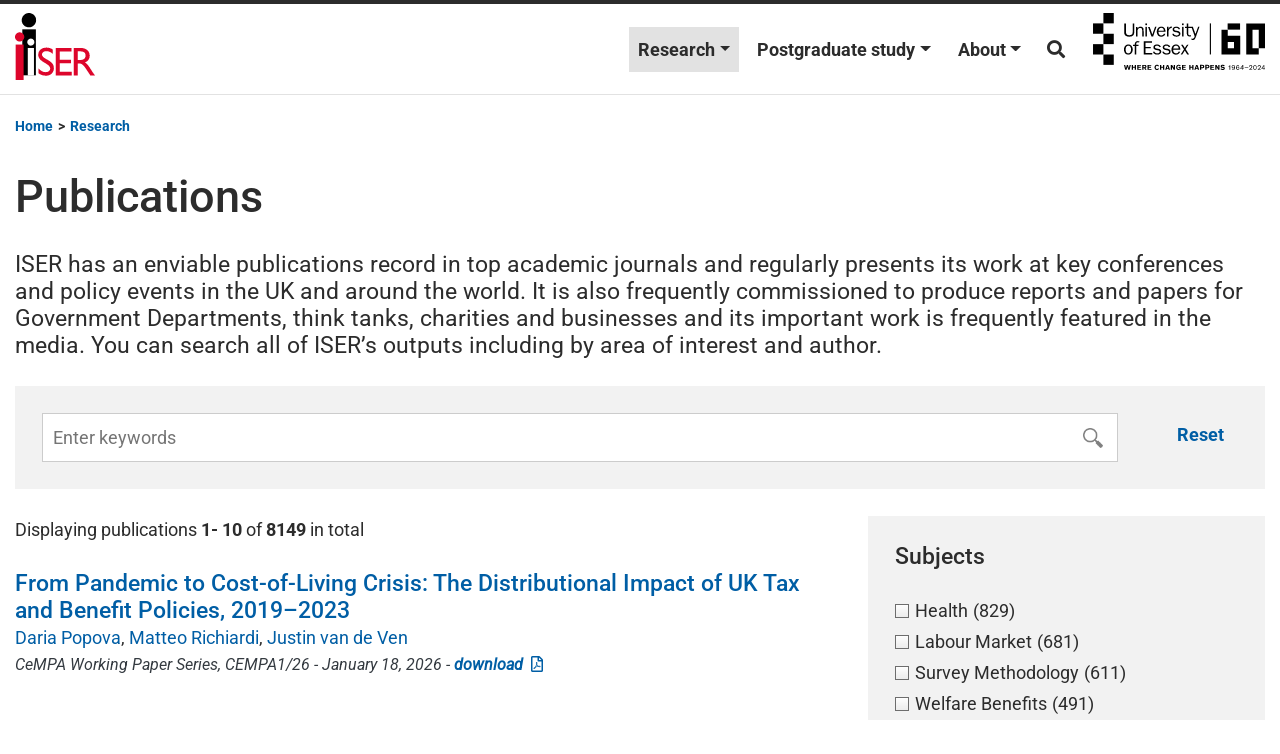

--- FILE ---
content_type: text/html; charset=UTF-8
request_url: https://www.iser.essex.ac.uk/research/publications?a=Elizabeth+K.+Speliotes&action=search&controller=publications&r=Journal+Article&y=2015
body_size: 21593
content:
<!DOCTYPE html>
<html lang="en-GB">
<head>
	<meta charset="UTF-8">
	<meta name="viewport" content="width=device-width, initial-scale=1, shrink-to-fit=no">
	<link rel="profile" href="http://gmpg.org/xfn/11">
	<meta name='robots' content='index, follow, max-image-preview:large, max-snippet:-1, max-video-preview:-1' />

	<!-- This site is optimized with the Yoast SEO plugin v24.6 - https://yoast.com/wordpress/plugins/seo/ -->
	<title>Publications - Institute for Social and Economic Research (ISER)</title>
	<link rel="canonical" href="https://www.iser.essex.ac.uk/research/publications" />
	<meta property="og:locale" content="en_GB" />
	<meta property="og:type" content="article" />
	<meta property="og:title" content="Publications - Institute for Social and Economic Research (ISER)" />
	<meta property="og:url" content="https://www.iser.essex.ac.uk/research/publications" />
	<meta property="og:site_name" content="Institute for Social and Economic Research (ISER)" />
	<meta property="article:publisher" content="https://www.facebook.com/iseressex/" />
	<meta name="twitter:card" content="summary_large_image" />
	<meta name="twitter:site" content="@iseressex" />
	<script type="application/ld+json" class="yoast-schema-graph">{"@context":"https://schema.org","@graph":[{"@type":"WebPage","@id":"https://www.iser.essex.ac.uk/research/publications","url":"https://www.iser.essex.ac.uk/research/publications","name":"Publications - Institute for Social and Economic Research (ISER)","isPartOf":{"@id":"https://www.iser.essex.ac.uk/#website"},"datePublished":"2022-01-11T13:01:21+00:00","breadcrumb":{"@id":"https://www.iser.essex.ac.uk/research/publications#breadcrumb"},"inLanguage":"en-GB","potentialAction":[{"@type":"ReadAction","target":["https://www.iser.essex.ac.uk/research/publications"]}]},{"@type":"BreadcrumbList","@id":"https://www.iser.essex.ac.uk/research/publications#breadcrumb","itemListElement":[{"@type":"ListItem","position":1,"name":"Home","item":"https://www.iser.essex.ac.uk/"},{"@type":"ListItem","position":2,"name":"Research","item":"https://www.iser.essex.ac.uk/research"},{"@type":"ListItem","position":3,"name":"Publications"}]},{"@type":"WebSite","@id":"https://www.iser.essex.ac.uk/#website","url":"https://www.iser.essex.ac.uk/","name":"Institute for Social and Economic Research (ISER)","description":"","publisher":{"@id":"https://www.iser.essex.ac.uk/#organization"},"potentialAction":[{"@type":"SearchAction","target":{"@type":"EntryPoint","urlTemplate":"https://www.iser.essex.ac.uk/?s={search_term_string}"},"query-input":{"@type":"PropertyValueSpecification","valueRequired":true,"valueName":"search_term_string"}}],"inLanguage":"en-GB"},{"@type":"Organization","@id":"https://www.iser.essex.ac.uk/#organization","name":"Institute for Social and Economic Research","url":"https://www.iser.essex.ac.uk/","logo":{"@type":"ImageObject","inLanguage":"en-GB","@id":"https://www.iser.essex.ac.uk/#/schema/logo/image/","url":"https://iserwebtest.essex.ac.uk/wp-content/uploads/2022/05/cropped-cropped-iser-logo-3-1.png","contentUrl":"https://iserwebtest.essex.ac.uk/wp-content/uploads/2022/05/cropped-cropped-iser-logo-3-1.png","width":512,"height":512,"caption":"Institute for Social and Economic Research"},"image":{"@id":"https://www.iser.essex.ac.uk/#/schema/logo/image/"},"sameAs":["https://www.facebook.com/iseressex/","https://x.com/iseressex"]}]}</script>
	<!-- / Yoast SEO plugin. -->


<link rel='dns-prefetch' href='//cdn-cookieyes.com' />
<link rel='dns-prefetch' href='//use.fontawesome.com' />
<link href='https://fonts.gstatic.com' crossorigin rel='preconnect' />
<link rel="alternate" type="application/rss+xml" title="Institute for Social and Economic Research (ISER) &raquo; Feed" href="https://www.iser.essex.ac.uk/feed" />
<link rel="alternate" title="oEmbed (JSON)" type="application/json+oembed" href="https://www.iser.essex.ac.uk/wp-json/oembed/1.0/embed?url=https%3A%2F%2Fwww.iser.essex.ac.uk%2Fresearch%2Fpublications" />
<link rel="alternate" title="oEmbed (XML)" type="text/xml+oembed" href="https://www.iser.essex.ac.uk/wp-json/oembed/1.0/embed?url=https%3A%2F%2Fwww.iser.essex.ac.uk%2Fresearch%2Fpublications&#038;format=xml" />
<style id='wp-img-auto-sizes-contain-inline-css'>
img:is([sizes=auto i],[sizes^="auto," i]){contain-intrinsic-size:3000px 1500px}
/*# sourceURL=wp-img-auto-sizes-contain-inline-css */
</style>
<link rel='stylesheet' id='wp-block-library-css' href='https://www.iser.essex.ac.uk/wp-includes/css/dist/block-library/style.min.css?ver=6.9' media='all' />
<style id='wp-block-paragraph-inline-css'>
.is-small-text{font-size:.875em}.is-regular-text{font-size:1em}.is-large-text{font-size:2.25em}.is-larger-text{font-size:3em}.has-drop-cap:not(:focus):first-letter{float:left;font-size:8.4em;font-style:normal;font-weight:100;line-height:.68;margin:.05em .1em 0 0;text-transform:uppercase}body.rtl .has-drop-cap:not(:focus):first-letter{float:none;margin-left:.1em}p.has-drop-cap.has-background{overflow:hidden}:root :where(p.has-background){padding:1.25em 2.375em}:where(p.has-text-color:not(.has-link-color)) a{color:inherit}p.has-text-align-left[style*="writing-mode:vertical-lr"],p.has-text-align-right[style*="writing-mode:vertical-rl"]{rotate:180deg}
/*# sourceURL=https://www.iser.essex.ac.uk/wp-includes/blocks/paragraph/style.min.css */
</style>
<style id='global-styles-inline-css'>
:root{--wp--preset--aspect-ratio--square: 1;--wp--preset--aspect-ratio--4-3: 4/3;--wp--preset--aspect-ratio--3-4: 3/4;--wp--preset--aspect-ratio--3-2: 3/2;--wp--preset--aspect-ratio--2-3: 2/3;--wp--preset--aspect-ratio--16-9: 16/9;--wp--preset--aspect-ratio--9-16: 9/16;--wp--preset--color--black: #000000;--wp--preset--color--cyan-bluish-gray: #abb8c3;--wp--preset--color--white: #fff;--wp--preset--color--pale-pink: #f78da7;--wp--preset--color--vivid-red: #cf2e2e;--wp--preset--color--luminous-vivid-orange: #ff6900;--wp--preset--color--luminous-vivid-amber: #fcb900;--wp--preset--color--light-green-cyan: #7bdcb5;--wp--preset--color--vivid-green-cyan: #00d084;--wp--preset--color--pale-cyan-blue: #8ed1fc;--wp--preset--color--vivid-cyan-blue: #0693e3;--wp--preset--color--vivid-purple: #9b51e0;--wp--preset--color--blue: #007bff;--wp--preset--color--indigo: #6610f2;--wp--preset--color--purple: #5533ff;--wp--preset--color--pink: #e83e8c;--wp--preset--color--red: #dc3545;--wp--preset--color--orange: #fd7e14;--wp--preset--color--yellow: #ffc107;--wp--preset--color--green: #28a745;--wp--preset--color--teal: #20c997;--wp--preset--color--cyan: #17a2b8;--wp--preset--color--gray: #6c757d;--wp--preset--color--gray-dark: #343a40;--wp--preset--gradient--vivid-cyan-blue-to-vivid-purple: linear-gradient(135deg,rgb(6,147,227) 0%,rgb(155,81,224) 100%);--wp--preset--gradient--light-green-cyan-to-vivid-green-cyan: linear-gradient(135deg,rgb(122,220,180) 0%,rgb(0,208,130) 100%);--wp--preset--gradient--luminous-vivid-amber-to-luminous-vivid-orange: linear-gradient(135deg,rgb(252,185,0) 0%,rgb(255,105,0) 100%);--wp--preset--gradient--luminous-vivid-orange-to-vivid-red: linear-gradient(135deg,rgb(255,105,0) 0%,rgb(207,46,46) 100%);--wp--preset--gradient--very-light-gray-to-cyan-bluish-gray: linear-gradient(135deg,rgb(238,238,238) 0%,rgb(169,184,195) 100%);--wp--preset--gradient--cool-to-warm-spectrum: linear-gradient(135deg,rgb(74,234,220) 0%,rgb(151,120,209) 20%,rgb(207,42,186) 40%,rgb(238,44,130) 60%,rgb(251,105,98) 80%,rgb(254,248,76) 100%);--wp--preset--gradient--blush-light-purple: linear-gradient(135deg,rgb(255,206,236) 0%,rgb(152,150,240) 100%);--wp--preset--gradient--blush-bordeaux: linear-gradient(135deg,rgb(254,205,165) 0%,rgb(254,45,45) 50%,rgb(107,0,62) 100%);--wp--preset--gradient--luminous-dusk: linear-gradient(135deg,rgb(255,203,112) 0%,rgb(199,81,192) 50%,rgb(65,88,208) 100%);--wp--preset--gradient--pale-ocean: linear-gradient(135deg,rgb(255,245,203) 0%,rgb(182,227,212) 50%,rgb(51,167,181) 100%);--wp--preset--gradient--electric-grass: linear-gradient(135deg,rgb(202,248,128) 0%,rgb(113,206,126) 100%);--wp--preset--gradient--midnight: linear-gradient(135deg,rgb(2,3,129) 0%,rgb(40,116,252) 100%);--wp--preset--font-size--small: 13px;--wp--preset--font-size--medium: 20px;--wp--preset--font-size--large: 36px;--wp--preset--font-size--x-large: 42px;--wp--preset--spacing--20: 0.44rem;--wp--preset--spacing--30: 0.67rem;--wp--preset--spacing--40: 1rem;--wp--preset--spacing--50: 1.5rem;--wp--preset--spacing--60: 2.25rem;--wp--preset--spacing--70: 3.38rem;--wp--preset--spacing--80: 5.06rem;--wp--preset--shadow--natural: 6px 6px 9px rgba(0, 0, 0, 0.2);--wp--preset--shadow--deep: 12px 12px 50px rgba(0, 0, 0, 0.4);--wp--preset--shadow--sharp: 6px 6px 0px rgba(0, 0, 0, 0.2);--wp--preset--shadow--outlined: 6px 6px 0px -3px rgb(255, 255, 255), 6px 6px rgb(0, 0, 0);--wp--preset--shadow--crisp: 6px 6px 0px rgb(0, 0, 0);}:where(.is-layout-flex){gap: 0.5em;}:where(.is-layout-grid){gap: 0.5em;}body .is-layout-flex{display: flex;}.is-layout-flex{flex-wrap: wrap;align-items: center;}.is-layout-flex > :is(*, div){margin: 0;}body .is-layout-grid{display: grid;}.is-layout-grid > :is(*, div){margin: 0;}:where(.wp-block-columns.is-layout-flex){gap: 2em;}:where(.wp-block-columns.is-layout-grid){gap: 2em;}:where(.wp-block-post-template.is-layout-flex){gap: 1.25em;}:where(.wp-block-post-template.is-layout-grid){gap: 1.25em;}.has-black-color{color: var(--wp--preset--color--black) !important;}.has-cyan-bluish-gray-color{color: var(--wp--preset--color--cyan-bluish-gray) !important;}.has-white-color{color: var(--wp--preset--color--white) !important;}.has-pale-pink-color{color: var(--wp--preset--color--pale-pink) !important;}.has-vivid-red-color{color: var(--wp--preset--color--vivid-red) !important;}.has-luminous-vivid-orange-color{color: var(--wp--preset--color--luminous-vivid-orange) !important;}.has-luminous-vivid-amber-color{color: var(--wp--preset--color--luminous-vivid-amber) !important;}.has-light-green-cyan-color{color: var(--wp--preset--color--light-green-cyan) !important;}.has-vivid-green-cyan-color{color: var(--wp--preset--color--vivid-green-cyan) !important;}.has-pale-cyan-blue-color{color: var(--wp--preset--color--pale-cyan-blue) !important;}.has-vivid-cyan-blue-color{color: var(--wp--preset--color--vivid-cyan-blue) !important;}.has-vivid-purple-color{color: var(--wp--preset--color--vivid-purple) !important;}.has-black-background-color{background-color: var(--wp--preset--color--black) !important;}.has-cyan-bluish-gray-background-color{background-color: var(--wp--preset--color--cyan-bluish-gray) !important;}.has-white-background-color{background-color: var(--wp--preset--color--white) !important;}.has-pale-pink-background-color{background-color: var(--wp--preset--color--pale-pink) !important;}.has-vivid-red-background-color{background-color: var(--wp--preset--color--vivid-red) !important;}.has-luminous-vivid-orange-background-color{background-color: var(--wp--preset--color--luminous-vivid-orange) !important;}.has-luminous-vivid-amber-background-color{background-color: var(--wp--preset--color--luminous-vivid-amber) !important;}.has-light-green-cyan-background-color{background-color: var(--wp--preset--color--light-green-cyan) !important;}.has-vivid-green-cyan-background-color{background-color: var(--wp--preset--color--vivid-green-cyan) !important;}.has-pale-cyan-blue-background-color{background-color: var(--wp--preset--color--pale-cyan-blue) !important;}.has-vivid-cyan-blue-background-color{background-color: var(--wp--preset--color--vivid-cyan-blue) !important;}.has-vivid-purple-background-color{background-color: var(--wp--preset--color--vivid-purple) !important;}.has-black-border-color{border-color: var(--wp--preset--color--black) !important;}.has-cyan-bluish-gray-border-color{border-color: var(--wp--preset--color--cyan-bluish-gray) !important;}.has-white-border-color{border-color: var(--wp--preset--color--white) !important;}.has-pale-pink-border-color{border-color: var(--wp--preset--color--pale-pink) !important;}.has-vivid-red-border-color{border-color: var(--wp--preset--color--vivid-red) !important;}.has-luminous-vivid-orange-border-color{border-color: var(--wp--preset--color--luminous-vivid-orange) !important;}.has-luminous-vivid-amber-border-color{border-color: var(--wp--preset--color--luminous-vivid-amber) !important;}.has-light-green-cyan-border-color{border-color: var(--wp--preset--color--light-green-cyan) !important;}.has-vivid-green-cyan-border-color{border-color: var(--wp--preset--color--vivid-green-cyan) !important;}.has-pale-cyan-blue-border-color{border-color: var(--wp--preset--color--pale-cyan-blue) !important;}.has-vivid-cyan-blue-border-color{border-color: var(--wp--preset--color--vivid-cyan-blue) !important;}.has-vivid-purple-border-color{border-color: var(--wp--preset--color--vivid-purple) !important;}.has-vivid-cyan-blue-to-vivid-purple-gradient-background{background: var(--wp--preset--gradient--vivid-cyan-blue-to-vivid-purple) !important;}.has-light-green-cyan-to-vivid-green-cyan-gradient-background{background: var(--wp--preset--gradient--light-green-cyan-to-vivid-green-cyan) !important;}.has-luminous-vivid-amber-to-luminous-vivid-orange-gradient-background{background: var(--wp--preset--gradient--luminous-vivid-amber-to-luminous-vivid-orange) !important;}.has-luminous-vivid-orange-to-vivid-red-gradient-background{background: var(--wp--preset--gradient--luminous-vivid-orange-to-vivid-red) !important;}.has-very-light-gray-to-cyan-bluish-gray-gradient-background{background: var(--wp--preset--gradient--very-light-gray-to-cyan-bluish-gray) !important;}.has-cool-to-warm-spectrum-gradient-background{background: var(--wp--preset--gradient--cool-to-warm-spectrum) !important;}.has-blush-light-purple-gradient-background{background: var(--wp--preset--gradient--blush-light-purple) !important;}.has-blush-bordeaux-gradient-background{background: var(--wp--preset--gradient--blush-bordeaux) !important;}.has-luminous-dusk-gradient-background{background: var(--wp--preset--gradient--luminous-dusk) !important;}.has-pale-ocean-gradient-background{background: var(--wp--preset--gradient--pale-ocean) !important;}.has-electric-grass-gradient-background{background: var(--wp--preset--gradient--electric-grass) !important;}.has-midnight-gradient-background{background: var(--wp--preset--gradient--midnight) !important;}.has-small-font-size{font-size: var(--wp--preset--font-size--small) !important;}.has-medium-font-size{font-size: var(--wp--preset--font-size--medium) !important;}.has-large-font-size{font-size: var(--wp--preset--font-size--large) !important;}.has-x-large-font-size{font-size: var(--wp--preset--font-size--x-large) !important;}
/*# sourceURL=global-styles-inline-css */
</style>

<style id='classic-theme-styles-inline-css'>
/*! This file is auto-generated */
.wp-block-button__link{color:#fff;background-color:#32373c;border-radius:9999px;box-shadow:none;text-decoration:none;padding:calc(.667em + 2px) calc(1.333em + 2px);font-size:1.125em}.wp-block-file__button{background:#32373c;color:#fff;text-decoration:none}
/*# sourceURL=/wp-includes/css/classic-themes.min.css */
</style>
<link rel='stylesheet' id='wp-bootstrap-blocks-styles-css' href='https://www.iser.essex.ac.uk/wp-content/plugins/wp-bootstrap-blocks/build/style-index.css?ver=5.2.0' media='all' />
<link rel='stylesheet' id='font-awesome-svg-styles-css' href='https://www.iser.essex.ac.uk/wp-content/uploads/font-awesome/v5.15.3/css/svg-with-js.css' media='all' />
<style id='font-awesome-svg-styles-inline-css'>
   .wp-block-font-awesome-icon svg::before,
   .wp-rich-text-font-awesome-icon svg::before {content: unset;}
/*# sourceURL=font-awesome-svg-styles-inline-css */
</style>
<link rel='stylesheet' id='people-css-css' href='https://www.iser.essex.ac.uk/wp-content/plugins/iser-website-utilities/inc/../css/iser-website-custom.css?ver=1752574196' media='all' />
<link rel='stylesheet' id='child-understrap-styles-css' href='https://www.iser.essex.ac.uk/wp-content/themes/understrap-child/css/child-theme.min.css?ver=0.5.5' media='all' />
<link rel='stylesheet' id='font-awesome-official-css' href='https://use.fontawesome.com/releases/v5.15.3/css/all.css' media='all' integrity="sha384-SZXxX4whJ79/gErwcOYf+zWLeJdY/qpuqC4cAa9rOGUstPomtqpuNWT9wdPEn2fk" crossorigin="anonymous" />
<link rel='stylesheet' id='font-awesome-official-v4shim-css' href='https://use.fontawesome.com/releases/v5.15.3/css/v4-shims.css' media='all' integrity="sha384-C2B+KlPW+WkR0Ld9loR1x3cXp7asA0iGVodhCoJ4hwrWm/d9qKS59BGisq+2Y0/D" crossorigin="anonymous" />
<style id='font-awesome-official-v4shim-inline-css'>
@font-face {
font-family: "FontAwesome";
font-display: block;
src: url("https://use.fontawesome.com/releases/v5.15.3/webfonts/fa-brands-400.eot"),
		url("https://use.fontawesome.com/releases/v5.15.3/webfonts/fa-brands-400.eot?#iefix") format("embedded-opentype"),
		url("https://use.fontawesome.com/releases/v5.15.3/webfonts/fa-brands-400.woff2") format("woff2"),
		url("https://use.fontawesome.com/releases/v5.15.3/webfonts/fa-brands-400.woff") format("woff"),
		url("https://use.fontawesome.com/releases/v5.15.3/webfonts/fa-brands-400.ttf") format("truetype"),
		url("https://use.fontawesome.com/releases/v5.15.3/webfonts/fa-brands-400.svg#fontawesome") format("svg");
}

@font-face {
font-family: "FontAwesome";
font-display: block;
src: url("https://use.fontawesome.com/releases/v5.15.3/webfonts/fa-solid-900.eot"),
		url("https://use.fontawesome.com/releases/v5.15.3/webfonts/fa-solid-900.eot?#iefix") format("embedded-opentype"),
		url("https://use.fontawesome.com/releases/v5.15.3/webfonts/fa-solid-900.woff2") format("woff2"),
		url("https://use.fontawesome.com/releases/v5.15.3/webfonts/fa-solid-900.woff") format("woff"),
		url("https://use.fontawesome.com/releases/v5.15.3/webfonts/fa-solid-900.ttf") format("truetype"),
		url("https://use.fontawesome.com/releases/v5.15.3/webfonts/fa-solid-900.svg#fontawesome") format("svg");
}

@font-face {
font-family: "FontAwesome";
font-display: block;
src: url("https://use.fontawesome.com/releases/v5.15.3/webfonts/fa-regular-400.eot"),
		url("https://use.fontawesome.com/releases/v5.15.3/webfonts/fa-regular-400.eot?#iefix") format("embedded-opentype"),
		url("https://use.fontawesome.com/releases/v5.15.3/webfonts/fa-regular-400.woff2") format("woff2"),
		url("https://use.fontawesome.com/releases/v5.15.3/webfonts/fa-regular-400.woff") format("woff"),
		url("https://use.fontawesome.com/releases/v5.15.3/webfonts/fa-regular-400.ttf") format("truetype"),
		url("https://use.fontawesome.com/releases/v5.15.3/webfonts/fa-regular-400.svg#fontawesome") format("svg");
unicode-range: U+F004-F005,U+F007,U+F017,U+F022,U+F024,U+F02E,U+F03E,U+F044,U+F057-F059,U+F06E,U+F070,U+F075,U+F07B-F07C,U+F080,U+F086,U+F089,U+F094,U+F09D,U+F0A0,U+F0A4-F0A7,U+F0C5,U+F0C7-F0C8,U+F0E0,U+F0EB,U+F0F3,U+F0F8,U+F0FE,U+F111,U+F118-F11A,U+F11C,U+F133,U+F144,U+F146,U+F14A,U+F14D-F14E,U+F150-F152,U+F15B-F15C,U+F164-F165,U+F185-F186,U+F191-F192,U+F1AD,U+F1C1-F1C9,U+F1CD,U+F1D8,U+F1E3,U+F1EA,U+F1F6,U+F1F9,U+F20A,U+F247-F249,U+F24D,U+F254-F25B,U+F25D,U+F267,U+F271-F274,U+F279,U+F28B,U+F28D,U+F2B5-F2B6,U+F2B9,U+F2BB,U+F2BD,U+F2C1-F2C2,U+F2D0,U+F2D2,U+F2DC,U+F2ED,U+F328,U+F358-F35B,U+F3A5,U+F3D1,U+F410,U+F4AD;
}
/*# sourceURL=font-awesome-official-v4shim-inline-css */
</style>
<script src="https://cdn-cookieyes.com/client_data/4cf911a61f29ca4f902ea6df/script.js" id="cookieyes-js"></script>
<script src="https://www.iser.essex.ac.uk/wp-includes/js/jquery/jquery.min.js?ver=3.7.1" id="jquery-core-js"></script>
<script src="https://www.iser.essex.ac.uk/wp-includes/js/jquery/jquery-migrate.min.js?ver=3.4.1" id="jquery-migrate-js"></script>
<link rel="https://api.w.org/" href="https://www.iser.essex.ac.uk/wp-json/" /><link rel="alternate" title="JSON" type="application/json" href="https://www.iser.essex.ac.uk/wp-json/wp/v2/pages/19897" /><link rel="EditURI" type="application/rsd+xml" title="RSD" href="https://www.iser.essex.ac.uk/xmlrpc.php?rsd" />
<meta name="generator" content="WordPress 6.9" />
<link rel='shortlink' href='https://www.iser.essex.ac.uk/?p=19897' />
<meta name="mobile-web-app-capable" content="yes">
<meta name="apple-mobile-web-app-capable" content="yes">
<meta name="apple-mobile-web-app-title" content="Institute for Social and Economic Research (ISER) - ">
<link rel="icon" href="https://www.iser.essex.ac.uk/wp-content/uploads/2022/05/cropped-cropped-iser-logo-3-1-32x32.png" sizes="32x32" />
<link rel="icon" href="https://www.iser.essex.ac.uk/wp-content/uploads/2022/05/cropped-cropped-iser-logo-3-1-192x192.png" sizes="192x192" />
<link rel="apple-touch-icon" href="https://www.iser.essex.ac.uk/wp-content/uploads/2022/05/cropped-cropped-iser-logo-3-1-180x180.png" />
<meta name="msapplication-TileImage" content="https://www.iser.essex.ac.uk/wp-content/uploads/2022/05/cropped-cropped-iser-logo-3-1-270x270.png" />
</head>

<body class="wp-singular page-template page-template-page-templates page-template-publications-search page-template-page-templatespublications-search-php page page-id-19897 page-child parent-pageid-10842 wp-embed-responsive wp-theme-understrap wp-child-theme-understrap-child" itemscope itemtype="http://schema.org/WebSite">
<div class="site" id="page">

	<header role="banner">

		<!-- ******************* The Navbar Area ******************* -->
		<div id="wrapper-navbar">

			<a class="skip-link sr-only sr-only-focusable" href="#content">Skip to content</a>

			<nav id="main-nav" class="navbar navbar-expand-md pt-2 pb-2" aria-labelledby="main-nav-label">

				<h2 id="main-nav-label" class="sr-only">
					Main Navigation				</h2>

							<div class="container">
			
						<!-- Your site title as branding in the menu -->
						
							
								<a class="navbar-brand" rel="home" href="https://www.iser.essex.ac.uk/" itemprop="url">Institute for Social and Economic Research (ISER)</a>

							
													<!-- end custom logo -->

					<button class="navbar-toggler collapsed" type="button" data-toggle="collapse" data-target="#navbarNavDropdown" aria-controls="navbarNavDropdown" aria-expanded="false" aria-label="Toggle navigation">
						<i class="fa fa-bars "></i>
					</button>

					<!-- The WordPress Menu goes here -->
					<div id="navbarNavDropdown" class="collapse navbar-collapse"><ul id="main-menu" class="navbar-nav ml-auto"><li itemscope="itemscope" itemtype="https://www.schema.org/SiteNavigationElement" id="menu-item-20992" class="menu-item menu-item-type-post_type menu-item-object-page current-page-ancestor current-menu-ancestor current-menu-parent current-page-parent current_page_parent current_page_ancestor menu-item-has-children dropdown active menu-item-20992 nav-item"><a title="Research" href="#" data-toggle="dropdown" aria-haspopup="true" aria-expanded="false" class="dropdown-toggle nav-link" id="menu-item-dropdown-20992">Research</a>
<ul class="dropdown-menu" aria-labelledby="menu-item-dropdown-20992">
	<li itemscope="itemscope" itemtype="https://www.schema.org/SiteNavigationElement" id="menu-item-23412" class="menu-item menu-item-type-post_type_archive menu-item-object-news menu-item-23412 nav-item"><a title="News" href="https://www.iser.essex.ac.uk/research/news" class="dropdown-item">News</a></li>
	<li itemscope="itemscope" itemtype="https://www.schema.org/SiteNavigationElement" id="menu-item-23413" class="menu-item menu-item-type-post_type_archive menu-item-object-project menu-item-23413 nav-item"><a title="Projects" href="https://www.iser.essex.ac.uk/research/projects" class="dropdown-item">Projects</a></li>
	<li itemscope="itemscope" itemtype="https://www.schema.org/SiteNavigationElement" id="menu-item-21004" class="menu-item menu-item-type-post_type menu-item-object-page current-menu-item page_item page-item-19897 current_page_item active menu-item-21004 nav-item"><a title="Publications" href="https://www.iser.essex.ac.uk/research/publications" class="dropdown-item" aria-current="page">Publications</a></li>
	<li itemscope="itemscope" itemtype="https://www.schema.org/SiteNavigationElement" id="menu-item-21005" class="menu-item menu-item-type-post_type menu-item-object-page menu-item-21005 nav-item"><a title="Working papers" href="https://www.iser.essex.ac.uk/research/working-papers" class="dropdown-item">Working papers</a></li>
	<li itemscope="itemscope" itemtype="https://www.schema.org/SiteNavigationElement" id="menu-item-23415" class="menu-item menu-item-type-post_type_archive menu-item-object-podcast menu-item-23415 nav-item"><a title="Podcasts" href="https://www.iser.essex.ac.uk/research/podcasts" class="dropdown-item">Podcasts</a></li>
	<li itemscope="itemscope" itemtype="https://www.schema.org/SiteNavigationElement" id="menu-item-23414" class="menu-item menu-item-type-post_type_archive menu-item-object-blog menu-item-23414 nav-item"><a title="Blog" href="https://www.iser.essex.ac.uk/blog" class="dropdown-item">Blog</a></li>
	<li itemscope="itemscope" itemtype="https://www.schema.org/SiteNavigationElement" id="menu-item-225514" class="menu-item menu-item-type-post_type_archive menu-item-object-case_study menu-item-225514 nav-item"><a title="Case studies" href="https://www.iser.essex.ac.uk/research/case-studies" class="dropdown-item">Case studies</a></li>
	<li itemscope="itemscope" itemtype="https://www.schema.org/SiteNavigationElement" id="menu-item-20994" class="menu-item menu-item-type-post_type menu-item-object-page menu-item-20994 nav-item"><a title="Survey methodology" href="https://www.iser.essex.ac.uk/research/survey-methodology" class="dropdown-item">Survey methodology</a></li>
	<li itemscope="itemscope" itemtype="https://www.schema.org/SiteNavigationElement" id="menu-item-222032" class="menu-item menu-item-type-post_type menu-item-object-page menu-item-222032 nav-item"><a title="Themes" href="https://www.iser.essex.ac.uk/research/themes" class="dropdown-item">Themes</a></li>
	<li itemscope="itemscope" itemtype="https://www.schema.org/SiteNavigationElement" id="menu-item-20995" class="menu-item menu-item-type-post_type menu-item-object-page menu-item-20995 nav-item"><a title="Taking the Long View" href="https://www.iser.essex.ac.uk/research/taking-the-long-view" class="dropdown-item">Taking the Long View</a></li>
</ul>
</li>
<li itemscope="itemscope" itemtype="https://www.schema.org/SiteNavigationElement" id="menu-item-23290" class="menu-item menu-item-type-post_type menu-item-object-page menu-item-has-children dropdown menu-item-23290 nav-item"><a title="Postgraduate study" href="#" data-toggle="dropdown" aria-haspopup="true" aria-expanded="false" class="dropdown-toggle nav-link" id="menu-item-dropdown-23290">Postgraduate study</a>
<ul class="dropdown-menu" aria-labelledby="menu-item-dropdown-23290">
	<li itemscope="itemscope" itemtype="https://www.schema.org/SiteNavigationElement" id="menu-item-222067" class="menu-item menu-item-type-post_type menu-item-object-page menu-item-222067 nav-item"><a title="Overview" href="https://www.iser.essex.ac.uk/postgraduate-study" class="dropdown-item">Overview</a></li>
	<li itemscope="itemscope" itemtype="https://www.schema.org/SiteNavigationElement" id="menu-item-23301" class="menu-item menu-item-type-post_type menu-item-object-page menu-item-23301 nav-item"><a title="Degrees" href="https://www.iser.essex.ac.uk/postgraduate-study/degrees" class="dropdown-item">Degrees</a></li>
	<li itemscope="itemscope" itemtype="https://www.schema.org/SiteNavigationElement" id="menu-item-23302" class="menu-item menu-item-type-post_type menu-item-object-page menu-item-23302 nav-item"><a title="Why ISER?" href="https://www.iser.essex.ac.uk/postgraduate-study/why-iser" class="dropdown-item">Why ISER?</a></li>
	<li itemscope="itemscope" itemtype="https://www.schema.org/SiteNavigationElement" id="menu-item-23303" class="menu-item menu-item-type-post_type menu-item-object-page menu-item-23303 nav-item"><a title="Funding" href="https://www.iser.essex.ac.uk/postgraduate-study/funding" class="dropdown-item">Funding</a></li>
	<li itemscope="itemscope" itemtype="https://www.schema.org/SiteNavigationElement" id="menu-item-23304" class="menu-item menu-item-type-post_type menu-item-object-page menu-item-23304 nav-item"><a title="How to apply" href="https://www.iser.essex.ac.uk/postgraduate-study/how-to-apply" class="dropdown-item">How to apply</a></li>
</ul>
</li>
<li itemscope="itemscope" itemtype="https://www.schema.org/SiteNavigationElement" id="menu-item-20993" class="menu-item menu-item-type-post_type menu-item-object-page menu-item-has-children dropdown menu-item-20993 nav-item"><a title="About" href="#" data-toggle="dropdown" aria-haspopup="true" aria-expanded="false" class="dropdown-toggle nav-link" id="menu-item-dropdown-20993">About</a>
<ul class="dropdown-menu" aria-labelledby="menu-item-dropdown-20993">
	<li itemscope="itemscope" itemtype="https://www.schema.org/SiteNavigationElement" id="menu-item-222066" class="menu-item menu-item-type-post_type menu-item-object-page menu-item-222066 nav-item"><a title="About us" href="https://www.iser.essex.ac.uk/about" class="dropdown-item">About us</a></li>
	<li itemscope="itemscope" itemtype="https://www.schema.org/SiteNavigationElement" id="menu-item-21000" class="menu-item menu-item-type-post_type menu-item-object-page menu-item-21000 nav-item"><a title="Centres and surveys" href="https://www.iser.essex.ac.uk/centres-and-surveys" class="dropdown-item">Centres and surveys</a></li>
	<li itemscope="itemscope" itemtype="https://www.schema.org/SiteNavigationElement" id="menu-item-31351" class="menu-item menu-item-type-post_type_archive menu-item-object-event menu-item-31351 nav-item"><a title="Events" href="https://www.iser.essex.ac.uk/events" class="dropdown-item">Events</a></li>
	<li itemscope="itemscope" itemtype="https://www.schema.org/SiteNavigationElement" id="menu-item-21003" class="menu-item menu-item-type-post_type menu-item-object-page menu-item-21003 nav-item"><a title="People" href="https://www.iser.essex.ac.uk/people" class="dropdown-item">People</a></li>
	<li itemscope="itemscope" itemtype="https://www.schema.org/SiteNavigationElement" id="menu-item-31278" class="menu-item menu-item-type-post_type_archive menu-item-object-job menu-item-31278 nav-item"><a title="Jobs" href="https://www.iser.essex.ac.uk/jobs" class="dropdown-item">Jobs</a></li>
	<li itemscope="itemscope" itemtype="https://www.schema.org/SiteNavigationElement" id="menu-item-21002" class="menu-item menu-item-type-post_type menu-item-object-page menu-item-21002 nav-item"><a title="Contact" href="https://www.iser.essex.ac.uk/contact" class="dropdown-item">Contact</a></li>
</ul>
</li>
</ul></div>					<a title="Search" href="/?s" id="search-toggle" class="nav-link" rel="nofollow noindex"><i class="fa fa-search"><span>Search</span></i></a>
									<a class="navbar-brand-uoe d-none d-md-block" href="https://www.essex.ac.uk">University of Essex</a>
					</div><!-- .container -->

				
			</nav><!-- .site-navigation -->

			<form action="/?s" id="search" method="get" role="search" class="d-none form-inline text-center bg-light p-3">
				<fieldset>
					<legend class="sr-only">Search this site</legend>
					<label class="sr-only" for="s">Search</label>

					<input type="search" id="s" name="s" class="form-control mr-sm-2" placeholder="Search" type="search" value=" ">

					<input class="btn btn-primary" type="submit" value="Search">
				</fieldset>
			</form>


		</div><!-- #wrapper-navbar end -->
	</header>

	
	         <div class=" bg-light">
        

        <header class="scrollable">


            

                    </header>

        </div><div class="container breadcrumb pt-3 pb-0"><!-- Breadcrumb NavXT 7.4.1 -->
<span property="itemListElement" typeof="ListItem"><a property="item" typeof="WebPage" title="Go to Institute for Social and Economic Research (ISER)." href="https://www.iser.essex.ac.uk" class="home" ><span property="name">Home</span></a><meta property="position" content="1"></span> &gt; <span property="itemListElement" typeof="ListItem"><a property="item" typeof="WebPage" title="Go to Research." href="https://www.iser.essex.ac.uk/research" class="post post-page" aria-current="page"><span property="name">Research</span></a><meta property="position" content="2"></span></div>


<div class="wrapper" id="full-width-page-wrapper">

	
		<div class="container" id="content">

	

		<div class="row">

			<div class="col-md-12 content-area" id="primary">
				<h1 class="entry-title">Publications</h1>
						
<p class="lead">ISER has an enviable publications record in top academic journals and regularly presents its work at key conferences and policy events in the UK and around the world. It is also frequently commissioned to produce reports and papers for Government Departments, think tanks, charities and businesses and its important work is frequently featured in the media. You can search all of ISER’s outputs including by area of interest and author.</p>

						<div class="p-2 p-md-4 mb-4 bg-light">

							<div class="facetwp-facet facetwp-facet-pubs_facetwp_search_box facetwp-type-search" data-name="pubs_facetwp_search_box" data-type="search"></div>
							<button class="btn btn-link pull-right" onclick="FWP.reset()">Reset</button>
						</div>

			</div>
		</div>



		<div class="row">

			<div class="col-md-8 content-area" id="primary">

				<main class="site-main" id="main" role="main">


					
						<div class="facetwp-facet facetwp-facet-facet_results_count facetwp-type-pager" data-name="facet_results_count" data-type="pager"></div>						<div class="facetwp-selections"></div>


											
							<!--fwp-loop-->

									<article class="mb-5 post-232710 publication type-publication status-publish hentry publications_authors_taxonomy-matteo-richiardi publications_authors_taxonomy-justin-van-de-ven publications_authors_taxonomy-daria-popova publications_study_taxonomy-iser publications_study_taxonomy-cempa publications_rt_taxonomy-cempa-working-paper-series publications_date_taxonomy-108626 publications_era_taxonomy-tax-and-benefit-systems publications_era_taxonomy-family-and-gender publications_keywords_taxonomy-tax-benefit-system publications_keywords_taxonomy-fiscal-drag publications_keywords_taxonomy-benefit-erosion" id="post-232710">

										<header class="entry-header">
											<a href="/research/publications/working-papers/cempa/cempa1-26"><h2 class="entry-title h5 mb-0">From Pandemic to Cost-of-Living Crisis: The Distributional Impact of UK Tax and Benefit Policies, 2019–2023</h2></a>
										

										</header><!-- .entry-header -->

										<div class="entry-content">
											<div class="mb-0"><ol class="comma-list-plain"><li class="inline-item"><a href="/research/publications/?_facet_wp_pubs_authors=daria-popova">Daria Popova</a></li><li class="inline-item"><a href="/research/publications/?_facet_wp_pubs_authors=matteo-richiardi">Matteo Richiardi</a></li><li class="inline-item"><a href="/research/publications/?_facet_wp_pubs_authors=justin-van-de-ven">Justin van de Ven</a></li></ol></div>
<time class="text-dark font-italic d-block">

CeMPA Working Paper Series, CEMPA1/26 - January 18, 2026 - <strong><a onclick="ga('send', 'event', { eventCategory: 'Publication - CeMPA Working Paper Series', eventAction: 'Download', eventLabel: 'From Pandemic to Cost-of-Living Crisis: The Distributional Impact of UK Tax and Benefit Policies, 2019–2023'});" href="https://www.iser.essex.ac.uk/wp-content/uploads/files/working-papers/cempa/cempa1-26.pdf">download &nbsp;<i class="fa fa-file-pdf-o"></i></a></strong>
</time>



																			
										</div><!-- .entry-content -->
									</article><!-- #post-## -->
								
							
									<article class="mb-5 post-232517 publication type-publication status-publish hentry publications_subjects_taxonomy-microsimulation publications_subjects_taxonomy-economics publications_authors_taxonomy-matteo-richiardi publications_authors_taxonomy-patryk-bronka publications_authors_taxonomy-justin-van-de-ven publications_authors_taxonomy-jenna-bednar publications_authors_taxonomy-eric-beinhocker publications_authors_taxonomy-maria-del-rio-chanona publications_authors_taxonomy-j-doyne-farmer publications_authors_taxonomy-jagoda-kaszowska-mojsa publications_authors_taxonomy-francois-lafond publications_authors_taxonomy-penny-mealy publications_authors_taxonomy-marco-pangallo publications_authors_taxonomy-anton-pichler publications_study_taxonomy-iser publications_study_taxonomy-cempa publications_rt_taxonomy-book-chapter publications_date_taxonomy-108001 publications_era_taxonomy-tax-and-benefit-systems publications_era_taxonomy-family-and-gender publications_era_taxonomy-health-and-wellbeing publications_era_taxonomy-population-changes-and-labour-market-dynamics publications_keywords_taxonomy-economics publications_keywords_taxonomy-agent-based-models publications_keywords_taxonomy-dynamic-microsimulation publications_keywords_taxonomy-complexity" id="post-232517">

										<header class="entry-header">
											<a href="https://www.iser.essex.ac.uk/research/publications/publication-588870"><h2 class="entry-title h5 mb-0">Back to the future: agent-based modeling and dynamic microsimulation</h2></a>
										

										</header><!-- .entry-header -->

										<div class="entry-content">
											<div class="mb-0"><ol class="comma-list-plain"><li class="inline-item"><a href="/research/publications/?_facet_wp_pubs_authors=matteo-richiardi">Matteo Richiardi</a></li><li class="inline-item"><a href="/research/publications/?_facet_wp_pubs_authors=justin-van-de-ven">Justin van de Ven</a></li><li class="inline-item"><a href="/research/publications/?_facet_wp_pubs_authors=patryk-bronka">Patryk Bronka</a></li></ol></div>
<time class="text-dark font-italic d-block">

Book Chapter, The economy as an evolving complex system IV, Ch. 7 - December 16, 2025<div class="mb-0"><ol class="comma-list-plain"><li class="inline-item"><a href="/research/publications/?_facet_wp_pubs_authors=jenna-bednar">Jenna Bednar</a></li><li class="inline-item"><a href="/research/publications/?_facet_wp_pubs_authors=eric-beinhocker">Eric Beinhocker</a></li><li class="inline-item"><a href="/research/publications/?_facet_wp_pubs_authors=maria-del-rio-chanona">Maria del Rio-Chanona</a></li><li class="inline-item"><a href="/research/publications/?_facet_wp_pubs_authors=j-doyne-farmer">J.Doyne Farmer</a></li><li class="inline-item"><a href="/research/publications/?_facet_wp_pubs_authors=jagoda-kaszowska-mojsa">Jagoda Kaszowska-Mojsa</a></li>, et al</ol></div>
</time>



<ol class="tags comma-list"><li class="inline-item"><a href="/research/publications/?_facet_wp_pubs_subjects=microsimulation">Microsimulation</a></li><li class="inline-item"><a href="/research/publications/?_facet_wp_pubs_subjects=economics">Economics</a></li></ol>																			
										</div><!-- .entry-content -->
									</article><!-- #post-## -->
								
							
									<article class="mb-5 post-232623 publication type-publication status-publish hentry publications_subjects_taxonomy-older-people publications_subjects_taxonomy-life-course-analysis publications_subjects_taxonomy-psychology publications_subjects_taxonomy-health publications_subjects_taxonomy-well-being publications_subjects_taxonomy-biology publications_authors_taxonomy-meena-kumari publications_authors_taxonomy-alun-d-hughes publications_authors_taxonomy-scott-t-chiesa publications_authors_taxonomy-kristine-b-walhovd publications_study_taxonomy-iser publications_study_taxonomy-ukhls publications_rt_taxonomy-journal-article publications_date_taxonomy-108001 publications_keywords_taxonomy-young-people publications_keywords_taxonomy-life-course-dynamics publications_keywords_taxonomy-sleep-duration publications_keywords_taxonomy-health publications_keywords_taxonomy-body-mass-index-bmi publications_keywords_taxonomy-blood publications_keywords_taxonomy-cholesterol publications_keywords_taxonomy-risk-analysis publications_keywords_taxonomy-cognitive-ability publications_keywords_taxonomy-ageing-research publications_keywords_taxonomy-elderly-health publications_keywords_taxonomy-midlife publications_keywords_taxonomy-tobacco-consumption publications_keywords_taxonomy-smoking-behaviour publications_keywords_taxonomy-biological-indicators publications_keywords_taxonomy-dementia publications_keywords_taxonomy-cross-sectional-analysis publications_keywords_taxonomy-cardiovascular-disease" id="post-232623">

										<header class="entry-header">
											<a href="https://www.iser.essex.ac.uk/research/publications/publication-588891"><h2 class="entry-title h5 mb-0">Cardiovascular risk factors and cognitive ability across eight decades of life: a cross-sectional analysis of the Understanding Society UK Household Longitudinal Study -conference paper abstract-</h2></a>
										

										</header><!-- .entry-header -->

										<div class="entry-content">
											<div class="mb-0"><ol class="comma-list-plain"><li class="inline-item"><a href="/research/publications/?_facet_wp_pubs_authors=scott-t-chiesa">Scott T. Chiesa</a></li><li class="inline-item"><a href="/research/publications/?_facet_wp_pubs_authors=kristine-b-walhovd">Kristine B. Walhovd</a></li><li class="inline-item"><a href="/research/publications/?_facet_wp_pubs_authors=meena-kumari">Meena Kumari</a></li><li class="inline-item"><a href="/research/publications/?_facet_wp_pubs_authors=alun-d-hughes">Alun D. Hughes</a></li></ol></div>
<time class="text-dark font-italic d-block">

Journal Article - December 15, 2025
</time>



<ol class="tags comma-list"><li class="inline-item"><a href="/research/publications/?_facet_wp_pubs_subjects=older-people">Older People</a></li><li class="inline-item"><a href="/research/publications/?_facet_wp_pubs_subjects=life-course-analysis">Life Course Analysis</a></li><li class="inline-item"><a href="/research/publications/?_facet_wp_pubs_subjects=psychology">Psychology</a></li><li class="inline-item"><a href="/research/publications/?_facet_wp_pubs_subjects=health">Health</a></li><li class="inline-item"><a href="/research/publications/?_facet_wp_pubs_subjects=well-being">Well Being</a></li><li class="inline-item"><a href="/research/publications/?_facet_wp_pubs_subjects=biology">Biology</a></li></ol>																			
										</div><!-- .entry-content -->
									</article><!-- #post-## -->
								
							
									<article class="mb-5 post-232301 publication type-publication status-publish hentry publications_subjects_taxonomy-life-course-analysis publications_subjects_taxonomy-psychology publications_subjects_taxonomy-health publications_subjects_taxonomy-poverty publications_subjects_taxonomy-demography publications_subjects_taxonomy-area-effects publications_subjects_taxonomy-well-being publications_subjects_taxonomy-geography publications_subjects_taxonomy-social-stratification publications_subjects_taxonomy-young-people publications_authors_taxonomy-sam-whewall publications_authors_taxonomy-emily-t-murray publications_authors_taxonomy-stephen-jivraj publications_authors_taxonomy-cara-booker publications_authors_taxonomy-avril-keating publications_authors_taxonomy-claire-cameron publications_study_taxonomy-iser publications_study_taxonomy-ukhls publications_rt_taxonomy-journal-article publications_date_taxonomy-108001 publications_keywords_taxonomy-policy-impact publications_keywords_taxonomy-young-people publications_keywords_taxonomy-life-course-dynamics publications_keywords_taxonomy-mental-health publications_keywords_taxonomy-socio-economic-groups publications_keywords_taxonomy-psychological-well-being publications_keywords_taxonomy-neighbourhoods publications_keywords_taxonomy-psychological-distress publications_keywords_taxonomy-poverty publications_keywords_taxonomy-social-class publications_keywords_taxonomy-geographic-referencing publications_keywords_taxonomy-england publications_keywords_taxonomy-area-effects publications_keywords_taxonomy-environment publications_keywords_taxonomy-adolescence publications_keywords_taxonomy-social-stratification publications_keywords_taxonomy-demographic-analysis publications_keywords_taxonomy-area-deprivation publications_keywords_taxonomy-record-linkage publications_keywords_taxonomy-environmental-impact publications_keywords_taxonomy-coasts" id="post-232301">

										<header class="entry-header">
											<a href="https://www.iser.essex.ac.uk/research/publications/publication-588786"><h2 class="entry-title h5 mb-0">Is it the place or the people in the places? Exploration of why young people in deprived coastal communities of England have worse mental health than their peers inland</h2></a>
										

										</header><!-- .entry-header -->

										<div class="entry-content">
											<div class="mb-0"><ol class="comma-list-plain"><li class="inline-item"><a href="/research/publications/?_facet_wp_pubs_authors=emily-t-murray">Emily T. Murray</a></li><li class="inline-item"><a href="/research/publications/?_facet_wp_pubs_authors=avril-keating">Avril Keating</a></li><li class="inline-item"><a href="/research/publications/?_facet_wp_pubs_authors=cara-booker">Cara Booker</a></li><li class="inline-item"><a href="/research/publications/?_facet_wp_pubs_authors=claire-cameron">Claire Cameron</a></li><li class="inline-item"><a href="/research/publications/?_facet_wp_pubs_authors=sam-whewall">Sam Whewall</a></li>, et al</ol></div>
<time class="text-dark font-italic d-block">

Journal Article - December 1, 2025
</time>



<ol class="tags comma-list"><li class="inline-item"><a href="/research/publications/?_facet_wp_pubs_subjects=life-course-analysis">Life Course Analysis</a></li><li class="inline-item"><a href="/research/publications/?_facet_wp_pubs_subjects=psychology">Psychology</a></li><li class="inline-item"><a href="/research/publications/?_facet_wp_pubs_subjects=health">Health</a></li><li class="inline-item"><a href="/research/publications/?_facet_wp_pubs_subjects=poverty">Poverty</a></li><li class="inline-item"><a href="/research/publications/?_facet_wp_pubs_subjects=demography">Demography</a></li><li class="inline-item"><a href="/research/publications/?_facet_wp_pubs_subjects=area-effects">Area Effects</a></li><li class="inline-item"><a href="/research/publications/?_facet_wp_pubs_subjects=well-being">Well Being</a></li><li class="inline-item"><a href="/research/publications/?_facet_wp_pubs_subjects=geography">Geography</a></li><li class="inline-item"><a href="/research/publications/?_facet_wp_pubs_subjects=social-stratification">Social Stratification</a></li><li class="inline-item"><a href="/research/publications/?_facet_wp_pubs_subjects=young-people">Young People</a></li></ol>																			
										</div><!-- .entry-content -->
									</article><!-- #post-## -->
								
							
									<article class="mb-5 post-232507 publication type-publication status-publish hentry publications_subjects_taxonomy-income-dynamics publications_subjects_taxonomy-life-course-analysis publications_subjects_taxonomy-psychology publications_subjects_taxonomy-household-economics publications_subjects_taxonomy-health publications_subjects_taxonomy-poverty publications_subjects_taxonomy-welfare-benefits publications_subjects_taxonomy-well-being publications_subjects_taxonomy-child-development publications_authors_taxonomy-matteo-richiardi publications_authors_taxonomy-lorenzo-richiardi publications_authors_taxonomy-delia-boccia publications_authors_taxonomy-costanza-pizzi publications_authors_taxonomy-francesca-candelora publications_authors_taxonomy-silvia-maritano publications_study_taxonomy-iser publications_study_taxonomy-cempa publications_rt_taxonomy-journal-article publications_date_taxonomy-108001 publications_era_taxonomy-family-and-gender publications_keywords_taxonomy-life-course-dynamics publications_keywords_taxonomy-mental-health publications_keywords_taxonomy-psychological-well-being publications_keywords_taxonomy-household-income publications_keywords_taxonomy-welfare-benefits publications_keywords_taxonomy-income-dynamics publications_keywords_taxonomy-income-support publications_keywords_taxonomy-poverty-children publications_keywords_taxonomy-household-poverty publications_keywords_taxonomy-health-children publications_keywords_taxonomy-health-child-development publications_keywords_taxonomy-child-health publications_keywords_taxonomy-literature-reviews publications_keywords_taxonomy-income-household-economics" id="post-232507">

										<header class="entry-header">
											<a href="https://www.iser.essex.ac.uk/research/publications/publication-588865"><h2 class="entry-title h5 mb-0">The impact of income support interventions on children’s long-term health trajectories: a systematic review</h2></a>
										

										</header><!-- .entry-header -->

										<div class="entry-content">
											<div class="mb-0"><ol class="comma-list-plain"><li class="inline-item"><a href="/research/publications/?_facet_wp_pubs_authors=francesca-candelora">Francesca Candelora</a></li><li class="inline-item"><a href="/research/publications/?_facet_wp_pubs_authors=silvia-maritano">Silvia Maritano</a></li><li class="inline-item"><a href="/research/publications/?_facet_wp_pubs_authors=costanza-pizzi">Costanza Pizzi</a></li><li class="inline-item"><a href="/research/publications/?_facet_wp_pubs_authors=matteo-richiardi">Matteo Richiardi</a></li><li class="inline-item"><a href="/research/publications/?_facet_wp_pubs_authors=lorenzo-richiardi">Lorenzo Richiardi</a></li>, et al</ol></div>
<time class="text-dark font-italic d-block">

Journal Article - November 26, 2025
</time>



<ol class="tags comma-list"><li class="inline-item"><a href="/research/publications/?_facet_wp_pubs_subjects=income-dynamics">Income Dynamics</a></li><li class="inline-item"><a href="/research/publications/?_facet_wp_pubs_subjects=life-course-analysis">Life Course Analysis</a></li><li class="inline-item"><a href="/research/publications/?_facet_wp_pubs_subjects=psychology">Psychology</a></li><li class="inline-item"><a href="/research/publications/?_facet_wp_pubs_subjects=household-economics">Household Economics</a></li><li class="inline-item"><a href="/research/publications/?_facet_wp_pubs_subjects=health">Health</a></li><li class="inline-item"><a href="/research/publications/?_facet_wp_pubs_subjects=poverty">Poverty</a></li><li class="inline-item"><a href="/research/publications/?_facet_wp_pubs_subjects=welfare-benefits">Welfare Benefits</a></li><li class="inline-item"><a href="/research/publications/?_facet_wp_pubs_subjects=well-being">Well Being</a></li><li class="inline-item"><a href="/research/publications/?_facet_wp_pubs_subjects=child-development">Child Development</a></li></ol>																			
										</div><!-- .entry-content -->
									</article><!-- #post-## -->
								
							
									<article class="mb-5 post-232622 publication type-publication status-publish hentry publications_subjects_taxonomy-surveys publications_subjects_taxonomy-survey-methodology publications_subjects_taxonomy-information-and-communication-technologies publications_subjects_taxonomy-health publications_subjects_taxonomy-geography publications_subjects_taxonomy-science-and-technology publications_authors_taxonomy-annette-jackle publications_authors_taxonomy-jonathan-burton publications_authors_taxonomy-jim-vine publications_authors_taxonomy-magda-borkowska publications_authors_taxonomy-owen-preston publications_authors_taxonomy-giulia-poerio publications_study_taxonomy-iser publications_study_taxonomy-ukhls publications_rt_taxonomy-understanding-society-working-paper-series publications_date_taxonomy-108001 publications_keywords_taxonomy-information-and-communications-technology-ict publications_keywords_taxonomy-sleep-duration publications_keywords_taxonomy-surveys publications_keywords_taxonomy-survey-methodology publications_keywords_taxonomy-data-collection publications_keywords_taxonomy-geographic-referencing publications_keywords_taxonomy-new-technology publications_keywords_taxonomy-physical-activity publications_keywords_taxonomy-respondent-behaviour publications_keywords_taxonomy-tracking-surveys publications_keywords_taxonomy-mobile-app publications_keywords_taxonomy-gps publications_keywords_taxonomy-accelerometer" id="post-232622">

										<header class="entry-header">
											<a href="/research/publications/working-papers/understanding-society/2025-17"><h2 class="entry-title h5 mb-0">Report on the UKHLS pilot for the activity / sleep / geolocation tracker study</h2></a>
										

										</header><!-- .entry-header -->

										<div class="entry-content">
											<div class="mb-0"><ol class="comma-list-plain"><li class="inline-item"><a href="/research/publications/?_facet_wp_pubs_authors=owen-preston">Owen Preston</a></li><li class="inline-item"><a href="/research/publications/?_facet_wp_pubs_authors=magda-borkowska">Magda Borkowska</a></li><li class="inline-item"><a href="/research/publications/?_facet_wp_pubs_authors=annette-jackle">Annette Jäckle</a></li><li class="inline-item"><a href="/research/publications/?_facet_wp_pubs_authors=jonathan-burton">Jonathan Burton</a></li><li class="inline-item"><a href="/research/publications/?_facet_wp_pubs_authors=giulia-poerio">Giulia Poerio</a></li>, et al</ol></div>
<time class="text-dark font-italic d-block">

Understanding Society Working Paper Series, 2025-17 - November 26, 2025 - <strong><a href="https://www.understandingsociety.ac.uk/sites/default/files/downloads/working-papers/2025-17.pdf">download&nbsp;&nbsp;<i class="fa fa-file-pdf-o"></i></a></strong>
</time>



<ol class="tags comma-list"><li class="inline-item"><a href="/research/publications/?_facet_wp_pubs_subjects=surveys">Surveys</a></li><li class="inline-item"><a href="/research/publications/?_facet_wp_pubs_subjects=survey-methodology">Survey Methodology</a></li><li class="inline-item"><a href="/research/publications/?_facet_wp_pubs_subjects=information-and-communication-technologies">Information And Communication Technologies</a></li><li class="inline-item"><a href="/research/publications/?_facet_wp_pubs_subjects=health">Health</a></li><li class="inline-item"><a href="/research/publications/?_facet_wp_pubs_subjects=geography">Geography</a></li><li class="inline-item"><a href="/research/publications/?_facet_wp_pubs_subjects=science-and-technology">Science And Technology</a></li></ol>																			
										</div><!-- .entry-content -->
									</article><!-- #post-## -->
								
							
									<article class="mb-5 post-232561 publication type-publication status-publish hentry publications_subjects_taxonomy-social-stratification publications_subjects_taxonomy-politics publications_subjects_taxonomy-sociology publications_authors_taxonomy-piotr-marzec publications_authors_taxonomy-will-atkinson publications_study_taxonomy-iser publications_rt_taxonomy-book-chapter publications_date_taxonomy-108001 publications_keywords_taxonomy-social-class publications_keywords_taxonomy-sociology publications_keywords_taxonomy-politics publications_keywords_taxonomy-social-stratification publications_keywords_taxonomy-poland" id="post-232561">

										<header class="entry-header">
											<a href="https://www.iser.essex.ac.uk/research/publications/publication-588878"><h2 class="entry-title h5 mb-0">Class and politics in post-socialist Poland</h2></a>
										

										</header><!-- .entry-header -->

										<div class="entry-content">
											<div class="mb-0"><ol class="comma-list-plain"><li class="inline-item"><a href="/research/publications/?_facet_wp_pubs_authors=piotr-marzec">Piotr Marzec</a></li></ol></div>
<time class="text-dark font-italic d-block">

Book Chapter, For a new political sociology: the relational approach of Pierre Bourdieu, Ch. 4 - November 24, 2025<div class="mb-0"><ol class="comma-list-plain"><li class="inline-item"><a href="/research/publications/?_facet_wp_pubs_authors=will-atkinson">Will Atkinson</a></li></ol></div>
</time>



<ol class="tags comma-list"><li class="inline-item"><a href="/research/publications/?_facet_wp_pubs_subjects=social-stratification">Social Stratification</a></li><li class="inline-item"><a href="/research/publications/?_facet_wp_pubs_subjects=politics">Politics</a></li><li class="inline-item"><a href="/research/publications/?_facet_wp_pubs_subjects=sociology">Sociology</a></li></ol>																			
										</div><!-- .entry-content -->
									</article><!-- #post-## -->
								
							
									<article class="mb-5 post-232410 publication type-publication status-publish hentry publications_subjects_taxonomy-health publications_subjects_taxonomy-economics publications_subjects_taxonomy-public-policy publications_subjects_taxonomy-government publications_subjects_taxonomy-living-standards publications_subjects_taxonomy-organizations-and-firms publications_subjects_taxonomy-politics publications_subjects_taxonomy-business-organization publications_subjects_taxonomy-marketing publications_authors_taxonomy-paulo-serodio publications_authors_taxonomy-scott-slater publications_authors_taxonomy-mark-lawrence publications_authors_taxonomy-benjamin-wood publications_authors_taxonomy-phillip-baker publications_authors_taxonomy-melissa-mialon publications_authors_taxonomy-mariel-white publications_authors_taxonomy-alejandra-contreras publications_authors_taxonomy-camila-corvalan publications_authors_taxonomy-arun-gupta publications_authors_taxonomy-karen-hofman publications_authors_taxonomy-petronell-kruger publications_authors_taxonomy-amos-laar publications_authors_taxonomy-mikateko-mafuyeka publications_authors_taxonomy-carlos-a-monteiro publications_authors_taxonomy-silver-nanema publications_authors_taxonomy-sirinya-phulkerd publications_authors_taxonomy-barry-m-popkin publications_authors_taxonomy-katherine-shats publications_authors_taxonomy-christoffer-van-tulleken publications_authors_taxonomy-marion-nestle publications_authors_taxonomy-simon-barquera publications_study_taxonomy-iser publications_rt_taxonomy-media publications_date_taxonomy-108001 publications_keywords_taxonomy-public-health publications_keywords_taxonomy-public-policy publications_keywords_taxonomy-economics publications_keywords_taxonomy-health publications_keywords_taxonomy-government-policy publications_keywords_taxonomy-firms publications_keywords_taxonomy-marketing publications_keywords_taxonomy-politics publications_keywords_taxonomy-diet publications_keywords_taxonomy-health-policy publications_keywords_taxonomy-business publications_keywords_taxonomy-standard-of-living publications_keywords_taxonomy-food publications_keywords_taxonomy-business-organization publications_keywords_taxonomy-global-health publications_keywords_taxonomy-consumption-economics publications_keywords_taxonomy-profit-businesses publications_keywords_taxonomy-corporations publications_keywords_taxonomy-globalization publications_keywords_taxonomy-industry" id="post-232410">

										<header class="entry-header">
											<a href="https://www.iser.essex.ac.uk/research/publications/publication-588850"><h2 class="entry-title h5 mb-0">Global health experts warn of dangers posed by ultra-processed foods</h2></a>
										

										</header><!-- .entry-header -->

										<div class="entry-content">
											<div class="mb-0"><ol class="comma-list-plain"><li class="inline-item"><a href="/research/publications/?_facet_wp_pubs_authors=phillip-baker">Phillip Baker</a></li><li class="inline-item"><a href="/research/publications/?_facet_wp_pubs_authors=scott-slater">Scott Slater</a></li><li class="inline-item"><a href="/research/publications/?_facet_wp_pubs_authors=mariel-white">Mariel White</a></li><li class="inline-item"><a href="/research/publications/?_facet_wp_pubs_authors=benjamin-wood">Benjamin Wood</a></li><li class="inline-item"><a href="/research/publications/?_facet_wp_pubs_authors=alejandra-contreras">Alejandra Contreras</a></li>, et al</ol></div>
<time class="text-dark font-italic d-block">

Media - November 20, 2025
</time>



<ol class="tags comma-list"><li class="inline-item"><a href="/research/publications/?_facet_wp_pubs_subjects=health">Health</a></li><li class="inline-item"><a href="/research/publications/?_facet_wp_pubs_subjects=economics">Economics</a></li><li class="inline-item"><a href="/research/publications/?_facet_wp_pubs_subjects=public-policy">Public Policy</a></li><li class="inline-item"><a href="/research/publications/?_facet_wp_pubs_subjects=government">Government</a></li><li class="inline-item"><a href="/research/publications/?_facet_wp_pubs_subjects=living-standards">Living Standards</a></li><li class="inline-item"><a href="/research/publications/?_facet_wp_pubs_subjects=organizations-and-firms">Organizations And Firms</a></li><li class="inline-item"><a href="/research/publications/?_facet_wp_pubs_subjects=politics">Politics</a></li><li class="inline-item"><a href="/research/publications/?_facet_wp_pubs_subjects=business-organization">Business Organization</a></li><li class="inline-item"><a href="/research/publications/?_facet_wp_pubs_subjects=marketing">Marketing</a></li></ol>																			
										</div><!-- .entry-content -->
									</article><!-- #post-## -->
								
							
									<article class="mb-5 post-232411 publication type-publication status-publish hentry publications_subjects_taxonomy-health publications_subjects_taxonomy-economics publications_subjects_taxonomy-public-policy publications_subjects_taxonomy-government publications_subjects_taxonomy-living-standards publications_subjects_taxonomy-organizations-and-firms publications_subjects_taxonomy-politics publications_subjects_taxonomy-business-organization publications_subjects_taxonomy-marketing publications_authors_taxonomy-paulo-serodio publications_authors_taxonomy-scott-slater publications_authors_taxonomy-mark-lawrence publications_authors_taxonomy-benjamin-wood publications_authors_taxonomy-phillip-baker publications_authors_taxonomy-melissa-mialon publications_authors_taxonomy-mariel-white publications_authors_taxonomy-alejandra-contreras publications_authors_taxonomy-camila-corvalan publications_authors_taxonomy-arun-gupta publications_authors_taxonomy-karen-hofman publications_authors_taxonomy-petronell-kruger publications_authors_taxonomy-amos-laar publications_authors_taxonomy-mikateko-mafuyeka publications_authors_taxonomy-carlos-a-monteiro publications_authors_taxonomy-silver-nanema publications_authors_taxonomy-sirinya-phulkerd publications_authors_taxonomy-barry-m-popkin publications_authors_taxonomy-katherine-shats publications_authors_taxonomy-christoffer-van-tulleken publications_authors_taxonomy-marion-nestle publications_authors_taxonomy-simon-barquera publications_study_taxonomy-iser publications_rt_taxonomy-media publications_date_taxonomy-108001 publications_keywords_taxonomy-public-health publications_keywords_taxonomy-public-policy publications_keywords_taxonomy-economics publications_keywords_taxonomy-health publications_keywords_taxonomy-government-policy publications_keywords_taxonomy-firms publications_keywords_taxonomy-marketing publications_keywords_taxonomy-politics publications_keywords_taxonomy-diet publications_keywords_taxonomy-health-policy publications_keywords_taxonomy-business publications_keywords_taxonomy-standard-of-living publications_keywords_taxonomy-food publications_keywords_taxonomy-business-organization publications_keywords_taxonomy-global-health publications_keywords_taxonomy-consumption-economics publications_keywords_taxonomy-profit-businesses publications_keywords_taxonomy-corporations publications_keywords_taxonomy-globalization publications_keywords_taxonomy-industry" id="post-232411">

										<header class="entry-header">
											<a href="https://www.iser.essex.ac.uk/research/publications/publication-588849"><h2 class="entry-title h5 mb-0">Study finds diet high in ultra-processed foods linked to dozens of health conditions</h2></a>
										

										</header><!-- .entry-header -->

										<div class="entry-content">
											<div class="mb-0"><ol class="comma-list-plain"><li class="inline-item"><a href="/research/publications/?_facet_wp_pubs_authors=phillip-baker">Phillip Baker</a></li><li class="inline-item"><a href="/research/publications/?_facet_wp_pubs_authors=scott-slater">Scott Slater</a></li><li class="inline-item"><a href="/research/publications/?_facet_wp_pubs_authors=mariel-white">Mariel White</a></li><li class="inline-item"><a href="/research/publications/?_facet_wp_pubs_authors=benjamin-wood">Benjamin Wood</a></li><li class="inline-item"><a href="/research/publications/?_facet_wp_pubs_authors=alejandra-contreras">Alejandra Contreras</a></li>, et al</ol></div>
<time class="text-dark font-italic d-block">

Media - November 19, 2025
</time>



<ol class="tags comma-list"><li class="inline-item"><a href="/research/publications/?_facet_wp_pubs_subjects=health">Health</a></li><li class="inline-item"><a href="/research/publications/?_facet_wp_pubs_subjects=economics">Economics</a></li><li class="inline-item"><a href="/research/publications/?_facet_wp_pubs_subjects=public-policy">Public Policy</a></li><li class="inline-item"><a href="/research/publications/?_facet_wp_pubs_subjects=government">Government</a></li><li class="inline-item"><a href="/research/publications/?_facet_wp_pubs_subjects=living-standards">Living Standards</a></li><li class="inline-item"><a href="/research/publications/?_facet_wp_pubs_subjects=organizations-and-firms">Organizations And Firms</a></li><li class="inline-item"><a href="/research/publications/?_facet_wp_pubs_subjects=politics">Politics</a></li><li class="inline-item"><a href="/research/publications/?_facet_wp_pubs_subjects=business-organization">Business Organization</a></li><li class="inline-item"><a href="/research/publications/?_facet_wp_pubs_subjects=marketing">Marketing</a></li></ol>																			
										</div><!-- .entry-content -->
									</article><!-- #post-## -->
								
							
									<article class="mb-5 post-232414 publication type-publication status-publish hentry publications_subjects_taxonomy-health publications_subjects_taxonomy-economics publications_subjects_taxonomy-public-policy publications_subjects_taxonomy-government publications_subjects_taxonomy-living-standards publications_subjects_taxonomy-organizations-and-firms publications_subjects_taxonomy-politics publications_subjects_taxonomy-business-organization publications_subjects_taxonomy-marketing publications_authors_taxonomy-paulo-serodio publications_authors_taxonomy-scott-slater publications_authors_taxonomy-mark-lawrence publications_authors_taxonomy-benjamin-wood publications_authors_taxonomy-phillip-baker publications_authors_taxonomy-melissa-mialon publications_authors_taxonomy-mariel-white publications_authors_taxonomy-alejandra-contreras publications_authors_taxonomy-camila-corvalan publications_authors_taxonomy-arun-gupta publications_authors_taxonomy-karen-hofman publications_authors_taxonomy-petronell-kruger publications_authors_taxonomy-amos-laar publications_authors_taxonomy-mikateko-mafuyeka publications_authors_taxonomy-carlos-a-monteiro publications_authors_taxonomy-silver-nanema publications_authors_taxonomy-sirinya-phulkerd publications_authors_taxonomy-barry-m-popkin publications_authors_taxonomy-katherine-shats publications_authors_taxonomy-christoffer-van-tulleken publications_authors_taxonomy-marion-nestle publications_authors_taxonomy-simon-barquera publications_study_taxonomy-iser publications_rt_taxonomy-media publications_date_taxonomy-108001 publications_keywords_taxonomy-public-health publications_keywords_taxonomy-public-policy publications_keywords_taxonomy-economics publications_keywords_taxonomy-health publications_keywords_taxonomy-government-policy publications_keywords_taxonomy-firms publications_keywords_taxonomy-marketing publications_keywords_taxonomy-politics publications_keywords_taxonomy-diet publications_keywords_taxonomy-health-policy publications_keywords_taxonomy-business publications_keywords_taxonomy-standard-of-living publications_keywords_taxonomy-food publications_keywords_taxonomy-business-organization publications_keywords_taxonomy-global-health publications_keywords_taxonomy-consumption-economics publications_keywords_taxonomy-profit-businesses publications_keywords_taxonomy-corporations publications_keywords_taxonomy-globalization publications_keywords_taxonomy-industry" id="post-232414">

										<header class="entry-header">
											<a href="https://www.iser.essex.ac.uk/research/publications/publication-588846"><h2 class="entry-title h5 mb-0">Ultra-processed food is global health threat, experts warn</h2></a>
										

										</header><!-- .entry-header -->

										<div class="entry-content">
											<div class="mb-0"><ol class="comma-list-plain"><li class="inline-item"><a href="/research/publications/?_facet_wp_pubs_authors=phillip-baker">Phillip Baker</a></li><li class="inline-item"><a href="/research/publications/?_facet_wp_pubs_authors=scott-slater">Scott Slater</a></li><li class="inline-item"><a href="/research/publications/?_facet_wp_pubs_authors=mariel-white">Mariel White</a></li><li class="inline-item"><a href="/research/publications/?_facet_wp_pubs_authors=benjamin-wood">Benjamin Wood</a></li><li class="inline-item"><a href="/research/publications/?_facet_wp_pubs_authors=alejandra-contreras">Alejandra Contreras</a></li>, et al</ol></div>
<time class="text-dark font-italic d-block">

Media - November 19, 2025
</time>



<ol class="tags comma-list"><li class="inline-item"><a href="/research/publications/?_facet_wp_pubs_subjects=health">Health</a></li><li class="inline-item"><a href="/research/publications/?_facet_wp_pubs_subjects=economics">Economics</a></li><li class="inline-item"><a href="/research/publications/?_facet_wp_pubs_subjects=public-policy">Public Policy</a></li><li class="inline-item"><a href="/research/publications/?_facet_wp_pubs_subjects=government">Government</a></li><li class="inline-item"><a href="/research/publications/?_facet_wp_pubs_subjects=living-standards">Living Standards</a></li><li class="inline-item"><a href="/research/publications/?_facet_wp_pubs_subjects=organizations-and-firms">Organizations And Firms</a></li><li class="inline-item"><a href="/research/publications/?_facet_wp_pubs_subjects=politics">Politics</a></li><li class="inline-item"><a href="/research/publications/?_facet_wp_pubs_subjects=business-organization">Business Organization</a></li><li class="inline-item"><a href="/research/publications/?_facet_wp_pubs_subjects=marketing">Marketing</a></li></ol>																			
										</div><!-- .entry-content -->
									</article><!-- #post-## -->
								
											
												<div class="facetwp-facet facetwp-facet-pubs_facetwp_pager facetwp-type-pager" data-name="pubs_facetwp_pager" data-type="pager"></div>						
				</main><!-- #main -->

			</div><!-- #primary -->
			<div class="col-md-4">

				<div class="p-4 mb-4 bg-light">
					<h3 class="h5 mb-4">Subjects</h3>
					<div class="facetwp-facet facetwp-facet-facet_wp_pubs_subjects facetwp-type-checkboxes" data-name="facet_wp_pubs_subjects" data-type="checkboxes"></div></div>

				<div class="p-4 mb-4 bg-light">
					<h3 class="h5 mb-4">Record Type</h3>
					<div class="facetwp-facet facetwp-facet-facet_pubs_record_type facetwp-type-checkboxes" data-name="facet_pubs_record_type" data-type="checkboxes"></div>				</div>


				<div class="p-4 mb-4 bg-light">
					<h3 class="h5 mb-4">Authors</h3>
					<div class="facetwp-facet facetwp-facet-facet_wp_pubs_authors facetwp-type-checkboxes" data-name="facet_wp_pubs_authors" data-type="checkboxes"></div>				</div>

				<div class="p-4 bg-light">
					<h3 class="h5 mb-4">Year of publication</h3>
					<div class="facetwp-facet facetwp-facet-facet_pubs_year facetwp-type-checkboxes" data-name="facet_pubs_year" data-type="checkboxes"></div>				</div>
			


			</div>



		</div><!-- .row end -->

	</div><!-- #content -->

</div><!-- #full-width-page-wrapper -->


<div class="container">
			<div class="row no-gutters colgroup-5 components">
			<div class="col-sm-6 col-md-4 p-4 bg-light mb-4">
			<h3 class="h4"><a href="/research/news">News</a></h3>
			<p>
			Latest findings, new research
			</p>
			</div>
			<div class="col-sm-6 col-md-4 p-4 bg-light mb-4">
			<h3 class="h4"><a href="/research/working-papers">Working papers</a></h3>
			<p>
			<a href="/research/working-papers/iser">ISER</a>, <a href="/research/working-papers/understanding-society">Understanding Society</a>, <a href="/research/working-papers/euromod">EUROMOD</a>, <a href="/research/working-papers/cempa">CeMPA</a>
			</p>
			</div>
			<div class="col-sm-6 col-md-4 p-4 bg-light mb-4">
			<h3 class="h4"><a href="/research/publications">Publications search</a></h3>
			<p>
			Search all research by subject and author
			</p>
			</div>
			<div class="col-sm-6 col-md-4 p-4 bg-light mb-4">
			<h3 class="h4"><a href="/research/podcasts">Podcasts</a></h3>
			<p>
			Researchers discuss their findings and what they mean for society
			</p>
			</div>
			<div class="col-sm-6 col-md-4 p-4 bg-light mb-4">
			<h3 class="h4"><a href="/research/projects">Projects</a></h3>
			<p>
			Background and context, methods and data, aims and outputs
			</p>
			</div>
			<div class="col-sm-6 col-md-4 p-4 bg-light mb-4">
			<h3 class="h4"><a href="/events">Events</a></h3>
			<p>
			Conferences, seminars and workshops
			</p>
			</div>
			<div class="col-sm-6 col-md-4 p-4 bg-light mb-4">
			<h3 class="h4"><a href="/research/survey-methodology">Survey methodology</a></h3>
			<p>
			Specialist research, practice and study
			</p>
			</div>
			<div class="col-sm-6 col-md-4 p-4 bg-light mb-4">
			<h3 class="h4"><a href="/research/taking-the-long-view">Taking the long view</a></h3>
			<p>
			ISER's annual report
			</p>
			</div>
			<div class="col-sm-6 col-md-4 p-4 bg-light mb-4">
			<h3 class="h4"><a href="/research/themes">Themes</a></h3>
			<p>
			Key research themes and areas of interest
			</p>
			</div>
			</div>
			</div>
<div class="wrapper" id="wrapper-footer">

	<div class="container">

		<footer class="site-footer" id="colophon">

			<div class="site-info">

				<div class="row">

					<div class="col-md-8">

                                    <span class="font-weight-bold">
                                    Institute for Social and Economic Research
                                    </span>
                                    <br>
                                    University of Essex, Wivenhoe Park, Colchester, Essex, CO4 3SQ UK
                                    <br>
                                    +44 (0)1206 872957
                                    </p>


                                    <a class="esrc" href="https://www.esrc.ac.uk/">ESRC</a>
                                    <a class="uoe" href="https://www.essex.ac.uk/">University of Essex</a>

                              </div>
                              <div class="col-md-4">

                                    <ul class="pl-3 list-inline social pull-right">
                                          <li class="list-inline-item mr-3">
                                          <a href="https://twitter.com/yourhandle" target="_blank" aria-label="Twitter X">
                                                <img src="https://www.iser.essex.ac.uk/wp-content/themes/understrap-child/images/twitter-x-logo.svg" width="22" height="22" alt="Twitter X Logo" />
                                                <span class="sr-only">
                                                Follow us on X
                                                </span>
                                          </a>
                                          <li class="list-inline-item">
                                                <a href="https://www.facebook.com/pages/Institute-for-Social-and-Economic-Research/281454348297">
                                                <i class="fa fa-2x fa-facebook fa-iverse align-middle"></i>
                                                <span class="sr-only">
                                                Find us on Facebook
                                                </span>
                                                </a>
                                          </li>
                                    </ul>
                              </div>
                        </div> <!-- row end -->
                        
                        <div class="row">

                              <div class="col-md-12">
                                    <ul class="list-inline float-lg-right">
                                          <li class="list-inline-item"><a href="/privacy">Privacy and cookies</a></li>
                                          <li class="list-inline-item"><a href="/info-sec">Information security</a></li>
                                          <li class="list-inline-item"><a href="/accessibility">Accessibility</a></li>
                                          <li class="list-inline-item"><a href="/equality">Equality and inclusion</a></li>
                                          <li class="list-inline-item"><a href="/contact">Contact</a></li>
                                    </ul>
                                    
                              </div>

				</div><!-- row end -->

                        <div class="row">

                              <div class="col-md-12">
                                    <div id="resetCookies"></div>
                              </div>

                        </div><!-- row end -->

			</div><!-- .site-info -->

		</footer><!-- #colophon -->

	</div><!-- container end -->

</div><!-- wrapper end -->

</div><!-- #page we need this extra closing tag here -->

<script type="speculationrules">
{"prefetch":[{"source":"document","where":{"and":[{"href_matches":"/*"},{"not":{"href_matches":["/wp-*.php","/wp-admin/*","/wp-content/uploads/*","/wp-content/*","/wp-content/plugins/*","/wp-content/themes/understrap-child/*","/wp-content/themes/understrap/*","/*\\?(.+)"]}},{"not":{"selector_matches":"a[rel~=\"nofollow\"]"}},{"not":{"selector_matches":".no-prefetch, .no-prefetch a"}}]},"eagerness":"conservative"}]}
</script>

		<!-- GA Google Analytics @ https://m0n.co/ga -->
		<script async src="https://www.googletagmanager.com/gtag/js?id=G-X32MBXGPXC"></script>
		<script>
			window.dataLayer = window.dataLayer || [];
			function gtag(){dataLayer.push(arguments);}
			gtag('js', new Date());
			gtag('config', 'G-X32MBXGPXC');
		</script>

	<script src="https://www.iser.essex.ac.uk/wp-content/plugins/iser-website-utilities/inc/../js/iser-website-custom.js" id="customjs-js"></script>
<script id="citation-js-js-extra">
var citation_ajax = {"ajax_url":"https://www.iser.essex.ac.uk/wp-admin/admin-ajax.php","post_id":"19897"};
//# sourceURL=citation-js-js-extra
</script>
<script src="https://www.iser.essex.ac.uk/wp-content/plugins/iser-website-utilities/inc/../js/citation.js" id="citation-js-js"></script>
<script id="rocket-browser-checker-js-after">
"use strict";var _createClass=function(){function defineProperties(target,props){for(var i=0;i<props.length;i++){var descriptor=props[i];descriptor.enumerable=descriptor.enumerable||!1,descriptor.configurable=!0,"value"in descriptor&&(descriptor.writable=!0),Object.defineProperty(target,descriptor.key,descriptor)}}return function(Constructor,protoProps,staticProps){return protoProps&&defineProperties(Constructor.prototype,protoProps),staticProps&&defineProperties(Constructor,staticProps),Constructor}}();function _classCallCheck(instance,Constructor){if(!(instance instanceof Constructor))throw new TypeError("Cannot call a class as a function")}var RocketBrowserCompatibilityChecker=function(){function RocketBrowserCompatibilityChecker(options){_classCallCheck(this,RocketBrowserCompatibilityChecker),this.passiveSupported=!1,this._checkPassiveOption(this),this.options=!!this.passiveSupported&&options}return _createClass(RocketBrowserCompatibilityChecker,[{key:"_checkPassiveOption",value:function(self){try{var options={get passive(){return!(self.passiveSupported=!0)}};window.addEventListener("test",null,options),window.removeEventListener("test",null,options)}catch(err){self.passiveSupported=!1}}},{key:"initRequestIdleCallback",value:function(){!1 in window&&(window.requestIdleCallback=function(cb){var start=Date.now();return setTimeout(function(){cb({didTimeout:!1,timeRemaining:function(){return Math.max(0,50-(Date.now()-start))}})},1)}),!1 in window&&(window.cancelIdleCallback=function(id){return clearTimeout(id)})}},{key:"isDataSaverModeOn",value:function(){return"connection"in navigator&&!0===navigator.connection.saveData}},{key:"supportsLinkPrefetch",value:function(){var elem=document.createElement("link");return elem.relList&&elem.relList.supports&&elem.relList.supports("prefetch")&&window.IntersectionObserver&&"isIntersecting"in IntersectionObserverEntry.prototype}},{key:"isSlowConnection",value:function(){return"connection"in navigator&&"effectiveType"in navigator.connection&&("2g"===navigator.connection.effectiveType||"slow-2g"===navigator.connection.effectiveType)}}]),RocketBrowserCompatibilityChecker}();
//# sourceURL=rocket-browser-checker-js-after
</script>
<script id="rocket-preload-links-js-extra">
var RocketPreloadLinksConfig = {"excludeUris":"/(?:.+/)?feed(?:/(?:.+/?)?)?$|/(?:.+/)?embed/|/(index.php/)?(.*)wp-json(/.*|$)|/refer/|/go/|/recommend/|/recommends/","usesTrailingSlash":"","imageExt":"jpg|jpeg|gif|png|tiff|bmp|webp|avif|pdf|doc|docx|xls|xlsx|php","fileExt":"jpg|jpeg|gif|png|tiff|bmp|webp|avif|pdf|doc|docx|xls|xlsx|php|html|htm","siteUrl":"https://www.iser.essex.ac.uk","onHoverDelay":"100","rateThrottle":"3"};
//# sourceURL=rocket-preload-links-js-extra
</script>
<script id="rocket-preload-links-js-after">
(function() {
"use strict";var r="function"==typeof Symbol&&"symbol"==typeof Symbol.iterator?function(e){return typeof e}:function(e){return e&&"function"==typeof Symbol&&e.constructor===Symbol&&e!==Symbol.prototype?"symbol":typeof e},e=function(){function i(e,t){for(var n=0;n<t.length;n++){var i=t[n];i.enumerable=i.enumerable||!1,i.configurable=!0,"value"in i&&(i.writable=!0),Object.defineProperty(e,i.key,i)}}return function(e,t,n){return t&&i(e.prototype,t),n&&i(e,n),e}}();function i(e,t){if(!(e instanceof t))throw new TypeError("Cannot call a class as a function")}var t=function(){function n(e,t){i(this,n),this.browser=e,this.config=t,this.options=this.browser.options,this.prefetched=new Set,this.eventTime=null,this.threshold=1111,this.numOnHover=0}return e(n,[{key:"init",value:function(){!this.browser.supportsLinkPrefetch()||this.browser.isDataSaverModeOn()||this.browser.isSlowConnection()||(this.regex={excludeUris:RegExp(this.config.excludeUris,"i"),images:RegExp(".("+this.config.imageExt+")$","i"),fileExt:RegExp(".("+this.config.fileExt+")$","i")},this._initListeners(this))}},{key:"_initListeners",value:function(e){-1<this.config.onHoverDelay&&document.addEventListener("mouseover",e.listener.bind(e),e.listenerOptions),document.addEventListener("mousedown",e.listener.bind(e),e.listenerOptions),document.addEventListener("touchstart",e.listener.bind(e),e.listenerOptions)}},{key:"listener",value:function(e){var t=e.target.closest("a"),n=this._prepareUrl(t);if(null!==n)switch(e.type){case"mousedown":case"touchstart":this._addPrefetchLink(n);break;case"mouseover":this._earlyPrefetch(t,n,"mouseout")}}},{key:"_earlyPrefetch",value:function(t,e,n){var i=this,r=setTimeout(function(){if(r=null,0===i.numOnHover)setTimeout(function(){return i.numOnHover=0},1e3);else if(i.numOnHover>i.config.rateThrottle)return;i.numOnHover++,i._addPrefetchLink(e)},this.config.onHoverDelay);t.addEventListener(n,function e(){t.removeEventListener(n,e,{passive:!0}),null!==r&&(clearTimeout(r),r=null)},{passive:!0})}},{key:"_addPrefetchLink",value:function(i){return this.prefetched.add(i.href),new Promise(function(e,t){var n=document.createElement("link");n.rel="prefetch",n.href=i.href,n.onload=e,n.onerror=t,document.head.appendChild(n)}).catch(function(){})}},{key:"_prepareUrl",value:function(e){if(null===e||"object"!==(void 0===e?"undefined":r(e))||!1 in e||-1===["http:","https:"].indexOf(e.protocol))return null;var t=e.href.substring(0,this.config.siteUrl.length),n=this._getPathname(e.href,t),i={original:e.href,protocol:e.protocol,origin:t,pathname:n,href:t+n};return this._isLinkOk(i)?i:null}},{key:"_getPathname",value:function(e,t){var n=t?e.substring(this.config.siteUrl.length):e;return n.startsWith("/")||(n="/"+n),this._shouldAddTrailingSlash(n)?n+"/":n}},{key:"_shouldAddTrailingSlash",value:function(e){return this.config.usesTrailingSlash&&!e.endsWith("/")&&!this.regex.fileExt.test(e)}},{key:"_isLinkOk",value:function(e){return null!==e&&"object"===(void 0===e?"undefined":r(e))&&(!this.prefetched.has(e.href)&&e.origin===this.config.siteUrl&&-1===e.href.indexOf("?")&&-1===e.href.indexOf("#")&&!this.regex.excludeUris.test(e.href)&&!this.regex.images.test(e.href))}}],[{key:"run",value:function(){"undefined"!=typeof RocketPreloadLinksConfig&&new n(new RocketBrowserCompatibilityChecker({capture:!0,passive:!0}),RocketPreloadLinksConfig).init()}}]),n}();t.run();
}());

//# sourceURL=rocket-preload-links-js-after
</script>
<script src="https://www.iser.essex.ac.uk/wp-content/themes/understrap-child/js/child-theme.min.js?ver=0.5.5" id="child-understrap-scripts-js"></script>
<link href="https://www.iser.essex.ac.uk/wp-content/plugins/facetwp/assets/css/front.css?ver=4.3.6" rel="stylesheet">
<script src="https://www.iser.essex.ac.uk/wp-content/plugins/facetwp/assets/js/dist/front.min.js?ver=4.3.6"></script>
<script>
window.FWP_JSON = {"prefix":"_","no_results_text":"No results found","ajaxurl":"https:\/\/www.iser.essex.ac.uk\/wp-json\/facetwp\/v1\/refresh","nonce":"1cb1d4f608","preload_data":{"facets":{"pubs_facetwp_search_box":"<span class=\"facetwp-input-wrap\"><i class=\"facetwp-icon\"><\/i><input type=\"text\" class=\"facetwp-search\" value=\"\" placeholder=\"Enter keywords\" autocomplete=\"off\" \/><\/span>","facet_results_count":"Displaying publications <strong>1- 10<\/strong>  of <strong>8149<\/strong>  in total","pubs_facetwp_pager":"<div class=\"facetwp-pager\"><a class=\"facetwp-page first active\" data-page=\"1\">1<\/a><a class=\"facetwp-page\" data-page=\"2\">2<\/a><a class=\"facetwp-page\" data-page=\"3\">3<\/a><a class=\"facetwp-page dots\">\u2026<\/a><a class=\"facetwp-page last\" data-page=\"815\">815<\/a><a class=\"facetwp-page next\" data-page=\"2\">Next \u00bb<\/a><\/div>","facet_wp_pubs_subjects":"<div class=\"facetwp-checkbox\" data-value=\"health\"><span class=\"facetwp-display-value\">Health<\/span><span class=\"facetwp-counter\">(829)<\/span><\/div><div class=\"facetwp-checkbox\" data-value=\"labour-market\"><span class=\"facetwp-display-value\">Labour Market<\/span><span class=\"facetwp-counter\">(681)<\/span><\/div><div class=\"facetwp-checkbox\" data-value=\"survey-methodology\"><span class=\"facetwp-display-value\">Survey Methodology<\/span><span class=\"facetwp-counter\">(611)<\/span><\/div><div class=\"facetwp-checkbox\" data-value=\"welfare-benefits\"><span class=\"facetwp-display-value\">Welfare Benefits<\/span><span class=\"facetwp-counter\">(491)<\/span><\/div><div class=\"facetwp-checkbox\" data-value=\"microsimulation\"><span class=\"facetwp-display-value\">Microsimulation<\/span><span class=\"facetwp-counter\">(451)<\/span><\/div><div class=\"facetwp-checkbox\" data-value=\"economics\"><span class=\"facetwp-display-value\">Economics<\/span><span class=\"facetwp-counter\">(421)<\/span><\/div><div class=\"facetwp-checkbox\" data-value=\"income-dynamics\"><span class=\"facetwp-display-value\">Income Dynamics<\/span><span class=\"facetwp-counter\">(403)<\/span><\/div><div class=\"facetwp-checkbox\" data-value=\"poverty\"><span class=\"facetwp-display-value\">Poverty<\/span><span class=\"facetwp-counter\">(382)<\/span><\/div><div class=\"facetwp-checkbox\" data-value=\"households\"><span class=\"facetwp-display-value\">Households<\/span><span class=\"facetwp-counter\">(378)<\/span><\/div><div class=\"facetwp-checkbox\" data-value=\"public-policy\"><span class=\"facetwp-display-value\">Public Policy<\/span><span class=\"facetwp-counter\">(329)<\/span><\/div><div class=\"facetwp-overflow facetwp-hidden\"><div class=\"facetwp-checkbox\" data-value=\"well-being\"><span class=\"facetwp-display-value\">Well Being<\/span><span class=\"facetwp-counter\">(329)<\/span><\/div><div class=\"facetwp-checkbox\" data-value=\"life-course-analysis\"><span class=\"facetwp-display-value\">Life Course Analysis<\/span><span class=\"facetwp-counter\">(298)<\/span><\/div><div class=\"facetwp-checkbox\" data-value=\"surveys\"><span class=\"facetwp-display-value\">Surveys<\/span><span class=\"facetwp-counter\">(293)<\/span><\/div><div class=\"facetwp-checkbox\" data-value=\"taxation\"><span class=\"facetwp-display-value\">Taxation<\/span><span class=\"facetwp-counter\">(283)<\/span><\/div><div class=\"facetwp-checkbox\" data-value=\"education\"><span class=\"facetwp-display-value\">Education<\/span><span class=\"facetwp-counter\">(271)<\/span><\/div><div class=\"facetwp-checkbox\" data-value=\"psychology\"><span class=\"facetwp-display-value\">Psychology<\/span><span class=\"facetwp-counter\">(269)<\/span><\/div><div class=\"facetwp-checkbox\" data-value=\"demography\"><span class=\"facetwp-display-value\">Demography<\/span><span class=\"facetwp-counter\">(242)<\/span><\/div><div class=\"facetwp-checkbox\" data-value=\"biology\"><span class=\"facetwp-display-value\">Biology<\/span><span class=\"facetwp-counter\">(239)<\/span><\/div><div class=\"facetwp-checkbox\" data-value=\"wages-and-earnings\"><span class=\"facetwp-display-value\">Wages And Earnings<\/span><span class=\"facetwp-counter\">(233)<\/span><\/div><div class=\"facetwp-checkbox\" data-value=\"child-development\"><span class=\"facetwp-display-value\">Child Development<\/span><span class=\"facetwp-counter\">(232)<\/span><\/div><div class=\"facetwp-checkbox\" data-value=\"young-people\"><span class=\"facetwp-display-value\">Young People<\/span><span class=\"facetwp-counter\">(201)<\/span><\/div><div class=\"facetwp-checkbox\" data-value=\"covid-19\"><span class=\"facetwp-display-value\">Covid-19<\/span><span class=\"facetwp-counter\">(187)<\/span><\/div><div class=\"facetwp-checkbox\" data-value=\"ethnic-groups\"><span class=\"facetwp-display-value\">Ethnic Groups<\/span><span class=\"facetwp-counter\">(187)<\/span><\/div><div class=\"facetwp-checkbox\" data-value=\"social-stratification\"><span class=\"facetwp-display-value\">Social Stratification<\/span><span class=\"facetwp-counter\">(165)<\/span><\/div><div class=\"facetwp-checkbox\" data-value=\"unemployment\"><span class=\"facetwp-display-value\">Unemployment<\/span><span class=\"facetwp-counter\">(161)<\/span><\/div><div class=\"facetwp-checkbox\" data-value=\"medicine\"><span class=\"facetwp-display-value\">Medicine<\/span><span class=\"facetwp-counter\">(145)<\/span><\/div><div class=\"facetwp-checkbox\" data-value=\"childbearing-fertility\"><span class=\"facetwp-display-value\">Childbearing: Fertility<\/span><span class=\"facetwp-counter\">(144)<\/span><\/div><div class=\"facetwp-checkbox\" data-value=\"older-people\"><span class=\"facetwp-display-value\">Older People<\/span><span class=\"facetwp-counter\">(143)<\/span><\/div><div class=\"facetwp-checkbox\" data-value=\"social-behaviour\"><span class=\"facetwp-display-value\">Social Behaviour<\/span><span class=\"facetwp-counter\">(130)<\/span><\/div><div class=\"facetwp-checkbox\" data-value=\"migration\"><span class=\"facetwp-display-value\">Migration<\/span><span class=\"facetwp-counter\">(122)<\/span><\/div><div class=\"facetwp-checkbox\" data-value=\"sociology-of-households\"><span class=\"facetwp-display-value\">Sociology Of Households<\/span><span class=\"facetwp-counter\">(118)<\/span><\/div><div class=\"facetwp-checkbox\" data-value=\"household-economics\"><span class=\"facetwp-display-value\">Household Economics<\/span><span class=\"facetwp-counter\">(117)<\/span><\/div><div class=\"facetwp-checkbox\" data-value=\"family-formation-and-dissolution\"><span class=\"facetwp-display-value\">Family Formation And Dissolution<\/span><span class=\"facetwp-counter\">(107)<\/span><\/div><div class=\"facetwp-checkbox\" data-value=\"labour-economics\"><span class=\"facetwp-display-value\">Labour Economics<\/span><span class=\"facetwp-counter\">(101)<\/span><\/div><div class=\"facetwp-checkbox\" data-value=\"genetics\"><span class=\"facetwp-display-value\">Genetics<\/span><span class=\"facetwp-counter\">(98)<\/span><\/div><div class=\"facetwp-checkbox\" data-value=\"area-effects\"><span class=\"facetwp-display-value\">Area Effects<\/span><span class=\"facetwp-counter\">(97)<\/span><\/div><div class=\"facetwp-checkbox\" data-value=\"caregiving\"><span class=\"facetwp-display-value\">Caregiving<\/span><span class=\"facetwp-counter\">(96)<\/span><\/div><div class=\"facetwp-checkbox\" data-value=\"research\"><span class=\"facetwp-display-value\">Research<\/span><span class=\"facetwp-counter\">(96)<\/span><\/div><div class=\"facetwp-checkbox\" data-value=\"information-and-communication-technologies\"><span class=\"facetwp-display-value\">Information And Communication Technologies<\/span><span class=\"facetwp-counter\">(95)<\/span><\/div><div class=\"facetwp-checkbox\" data-value=\"geography\"><span class=\"facetwp-display-value\">Geography<\/span><span class=\"facetwp-counter\">(85)<\/span><\/div><div class=\"facetwp-checkbox\" data-value=\"finance\"><span class=\"facetwp-display-value\">Finance<\/span><span class=\"facetwp-counter\">(84)<\/span><\/div><div class=\"facetwp-checkbox\" data-value=\"statistical-analysis\"><span class=\"facetwp-display-value\">Statistical Analysis<\/span><span class=\"facetwp-counter\">(80)<\/span><\/div><div class=\"facetwp-checkbox\" data-value=\"social-groups\"><span class=\"facetwp-display-value\">Social Groups<\/span><span class=\"facetwp-counter\">(77)<\/span><\/div><div class=\"facetwp-checkbox\" data-value=\"higher-education\"><span class=\"facetwp-display-value\">Higher Education<\/span><span class=\"facetwp-counter\">(75)<\/span><\/div><div class=\"facetwp-checkbox\" data-value=\"social-change\"><span class=\"facetwp-display-value\">Social Change<\/span><span class=\"facetwp-counter\">(75)<\/span><\/div><div class=\"facetwp-checkbox\" data-value=\"politics\"><span class=\"facetwp-display-value\">Politics<\/span><span class=\"facetwp-counter\">(74)<\/span><\/div><div class=\"facetwp-checkbox\" data-value=\"housing-market\"><span class=\"facetwp-display-value\">Housing Market<\/span><span class=\"facetwp-counter\">(72)<\/span><\/div><div class=\"facetwp-checkbox\" data-value=\"religion\"><span class=\"facetwp-display-value\">Religion<\/span><span class=\"facetwp-counter\">(69)<\/span><\/div><div class=\"facetwp-checkbox\" data-value=\"social-policy\"><span class=\"facetwp-display-value\">Social Policy<\/span><span class=\"facetwp-counter\">(69)<\/span><\/div><div class=\"facetwp-checkbox\" data-value=\"social-psychology\"><span class=\"facetwp-display-value\">Social Psychology<\/span><span class=\"facetwp-counter\">(67)<\/span><\/div><div class=\"facetwp-checkbox\" data-value=\"disability\"><span class=\"facetwp-display-value\">Disability<\/span><span class=\"facetwp-counter\">(65)<\/span><\/div><div class=\"facetwp-checkbox\" data-value=\"science-and-technology\"><span class=\"facetwp-display-value\">Science And Technology<\/span><span class=\"facetwp-counter\">(65)<\/span><\/div><div class=\"facetwp-checkbox\" data-value=\"social-networks\"><span class=\"facetwp-display-value\">Social Networks<\/span><span class=\"facetwp-counter\">(62)<\/span><\/div><div class=\"facetwp-checkbox\" data-value=\"time-use\"><span class=\"facetwp-display-value\">Time Use<\/span><span class=\"facetwp-counter\">(59)<\/span><\/div><div class=\"facetwp-checkbox\" data-value=\"living-standards\"><span class=\"facetwp-display-value\">Living Standards<\/span><span class=\"facetwp-counter\">(53)<\/span><\/div><div class=\"facetwp-checkbox\" data-value=\"savings-and-assets\"><span class=\"facetwp-display-value\">Savings And Assets<\/span><span class=\"facetwp-counter\">(53)<\/span><\/div><div class=\"facetwp-checkbox\" data-value=\"social-attitudes\"><span class=\"facetwp-display-value\">Social Attitudes<\/span><span class=\"facetwp-counter\">(51)<\/span><\/div><div class=\"facetwp-checkbox\" data-value=\"societies\"><span class=\"facetwp-display-value\">Societies<\/span><span class=\"facetwp-counter\">(48)<\/span><\/div><div class=\"facetwp-checkbox\" data-value=\"pensions\"><span class=\"facetwp-display-value\">Pensions<\/span><span class=\"facetwp-counter\">(41)<\/span><\/div><div class=\"facetwp-checkbox\" data-value=\"human-capital\"><span class=\"facetwp-display-value\">Human Capital<\/span><span class=\"facetwp-counter\">(40)<\/span><\/div><div class=\"facetwp-checkbox\" data-value=\"social-capital\"><span class=\"facetwp-display-value\">Social Capital<\/span><span class=\"facetwp-counter\">(39)<\/span><\/div><div class=\"facetwp-checkbox\" data-value=\"debt-indebtedness\"><span class=\"facetwp-display-value\">Debt: Indebtedness<\/span><span class=\"facetwp-counter\">(38)<\/span><\/div><div class=\"facetwp-checkbox\" data-value=\"drug-alcohol-abuse\"><span class=\"facetwp-display-value\">Drug\/alcohol Abuse<\/span><span class=\"facetwp-counter\">(38)<\/span><\/div><div class=\"facetwp-checkbox\" data-value=\"sociology\"><span class=\"facetwp-display-value\">Sociology<\/span><span class=\"facetwp-counter\">(38)<\/span><\/div><div class=\"facetwp-checkbox\" data-value=\"economic-policy\"><span class=\"facetwp-display-value\">Economic Policy<\/span><span class=\"facetwp-counter\">(37)<\/span><\/div><div class=\"facetwp-checkbox\" data-value=\"social-mobility\"><span class=\"facetwp-display-value\">Social Mobility<\/span><span class=\"facetwp-counter\">(32)<\/span><\/div><div class=\"facetwp-checkbox\" data-value=\"lone-parents\"><span class=\"facetwp-display-value\">Lone Parents<\/span><span class=\"facetwp-counter\">(31)<\/span><\/div><div class=\"facetwp-checkbox\" data-value=\"organizations-and-firms\"><span class=\"facetwp-display-value\">Organizations And Firms<\/span><span class=\"facetwp-counter\">(30)<\/span><\/div><div class=\"facetwp-checkbox\" data-value=\"government\"><span class=\"facetwp-display-value\">Government<\/span><span class=\"facetwp-counter\">(29)<\/span><\/div><div class=\"facetwp-checkbox\" data-value=\"race-relations\"><span class=\"facetwp-display-value\">Race Relations<\/span><span class=\"facetwp-counter\">(29)<\/span><\/div><div class=\"facetwp-checkbox\" data-value=\"social-sciences\"><span class=\"facetwp-display-value\">Social Sciences<\/span><span class=\"facetwp-counter\">(26)<\/span><\/div><div class=\"facetwp-checkbox\" data-value=\"statistical-mathematics\"><span class=\"facetwp-display-value\">Statistical Mathematics<\/span><span class=\"facetwp-counter\">(23)<\/span><\/div><div class=\"facetwp-checkbox\" data-value=\"information-networks\"><span class=\"facetwp-display-value\">Information Networks<\/span><span class=\"facetwp-counter\">(20)<\/span><\/div><div class=\"facetwp-checkbox\" data-value=\"insurance\"><span class=\"facetwp-display-value\">Insurance<\/span><span class=\"facetwp-counter\">(20)<\/span><\/div><div class=\"facetwp-checkbox\" data-value=\"law-and-legislation\"><span class=\"facetwp-display-value\">Law And Legislation<\/span><span class=\"facetwp-counter\">(19)<\/span><\/div><div class=\"facetwp-checkbox\" data-value=\"social-structure\"><span class=\"facetwp-display-value\">Social Structure<\/span><span class=\"facetwp-counter\">(19)<\/span><\/div><div class=\"facetwp-checkbox\" data-value=\"environmental-sociology\"><span class=\"facetwp-display-value\">Environmental Sociology<\/span><span class=\"facetwp-counter\">(18)<\/span><\/div><div class=\"facetwp-checkbox\" data-value=\"regional-economics\"><span class=\"facetwp-display-value\">Regional Economics<\/span><span class=\"facetwp-counter\">(17)<\/span><\/div><div class=\"facetwp-checkbox\" data-value=\"international-economic-relations\"><span class=\"facetwp-display-value\">International Economic Relations<\/span><span class=\"facetwp-counter\">(16)<\/span><\/div><div class=\"facetwp-checkbox\" data-value=\"computing\"><span class=\"facetwp-display-value\">Computing<\/span><span class=\"facetwp-counter\">(15)<\/span><\/div><div class=\"facetwp-checkbox\" data-value=\"social-exclusion\"><span class=\"facetwp-display-value\">Social Exclusion<\/span><span class=\"facetwp-counter\">(15)<\/span><\/div><div class=\"facetwp-checkbox\" data-value=\"crime-and-justice\"><span class=\"facetwp-display-value\">Crime And Justice<\/span><span class=\"facetwp-counter\">(14)<\/span><\/div><div class=\"facetwp-checkbox\" data-value=\"elections-electoral-behaviour\"><span class=\"facetwp-display-value\">Elections. Electoral Behaviour<\/span><span class=\"facetwp-counter\">(14)<\/span><\/div><div class=\"facetwp-checkbox\" data-value=\"sociology-of-labour\"><span class=\"facetwp-display-value\">Sociology Of Labour<\/span><span class=\"facetwp-counter\">(14)<\/span><\/div><div class=\"facetwp-checkbox\" data-value=\"training-labour-market\"><span class=\"facetwp-display-value\">Training: Labour Market<\/span><span class=\"facetwp-counter\">(14)<\/span><\/div><div class=\"facetwp-checkbox\" data-value=\"commuting\"><span class=\"facetwp-display-value\">Commuting<\/span><span class=\"facetwp-counter\">(13)<\/span><\/div><div class=\"facetwp-checkbox\" data-value=\"econometrics\"><span class=\"facetwp-display-value\">Econometrics<\/span><span class=\"facetwp-counter\">(13)<\/span><\/div><div class=\"facetwp-checkbox\" data-value=\"public-opinion\"><span class=\"facetwp-display-value\">Public Opinion<\/span><span class=\"facetwp-counter\">(13)<\/span><\/div><div class=\"facetwp-checkbox\" data-value=\"social-inclusion\"><span class=\"facetwp-display-value\">Social Inclusion<\/span><span class=\"facetwp-counter\">(12)<\/span><\/div><div class=\"facetwp-checkbox\" data-value=\"interdisciplinarity-social-sciences\"><span class=\"facetwp-display-value\">Interdisciplinarity: Social Sciences<\/span><span class=\"facetwp-counter\">(11)<\/span><\/div><div class=\"facetwp-checkbox\" data-value=\"psychiatry\"><span class=\"facetwp-display-value\">Psychiatry<\/span><span class=\"facetwp-counter\">(10)<\/span><\/div><div class=\"facetwp-checkbox\" data-value=\"unpaid-work\"><span class=\"facetwp-display-value\">Unpaid Work<\/span><span class=\"facetwp-counter\">(9)<\/span><\/div><div class=\"facetwp-checkbox\" data-value=\"sport\"><span class=\"facetwp-display-value\">Sport<\/span><span class=\"facetwp-counter\">(8)<\/span><\/div><div class=\"facetwp-checkbox\" data-value=\"travel\"><span class=\"facetwp-display-value\">Travel<\/span><span class=\"facetwp-counter\">(8)<\/span><\/div><div class=\"facetwp-checkbox\" data-value=\"business-organization\"><span class=\"facetwp-display-value\">Business Organization<\/span><span class=\"facetwp-counter\">(7)<\/span><\/div><div class=\"facetwp-checkbox\" data-value=\"management-business\"><span class=\"facetwp-display-value\">Management: Business<\/span><span class=\"facetwp-counter\">(7)<\/span><\/div><div class=\"facetwp-checkbox\" data-value=\"marketing\"><span class=\"facetwp-display-value\">Marketing<\/span><span class=\"facetwp-counter\">(7)<\/span><\/div><div class=\"facetwp-checkbox\" data-value=\"transport\"><span class=\"facetwp-display-value\">Transport<\/span><span class=\"facetwp-counter\">(7)<\/span><\/div><div class=\"facetwp-checkbox\" data-value=\"media\"><span class=\"facetwp-display-value\">Media<\/span><span class=\"facetwp-counter\">(5)<\/span><\/div><div class=\"facetwp-checkbox\" data-value=\"rural-economics\"><span class=\"facetwp-display-value\">Rural Economics<\/span><span class=\"facetwp-counter\">(5)<\/span><\/div><\/div><a class=\"facetwp-toggle\">See {num} more<\/a><a class=\"facetwp-toggle facetwp-hidden\">See less<\/a>","facet_pubs_record_type":"<div class=\"facetwp-checkbox\" data-value=\"media\"><span class=\"facetwp-display-value\">Media<\/span><span class=\"facetwp-counter\">(2723)<\/span><\/div><div class=\"facetwp-checkbox\" data-value=\"journal-article\"><span class=\"facetwp-display-value\">Journal Article<\/span><span class=\"facetwp-counter\">(1496)<\/span><\/div><div class=\"facetwp-checkbox\" data-value=\"conference-paper\"><span class=\"facetwp-display-value\">Conference Paper<\/span><span class=\"facetwp-counter\">(1108)<\/span><\/div><div class=\"facetwp-checkbox\" data-value=\"iser-working-paper-series\"><span class=\"facetwp-display-value\">ISER Working Paper Series<\/span><span class=\"facetwp-counter\">(658)<\/span><\/div><div class=\"facetwp-checkbox\" data-value=\"research-paper\"><span class=\"facetwp-display-value\">Research Paper<\/span><span class=\"facetwp-counter\">(639)<\/span><\/div><div class=\"facetwp-checkbox\" data-value=\"book-chapter\"><span class=\"facetwp-display-value\">Book Chapter<\/span><span class=\"facetwp-counter\">(408)<\/span><\/div><div class=\"facetwp-checkbox\" data-value=\"euromod-working-paper-series\"><span class=\"facetwp-display-value\">EUROMOD Working Paper Series<\/span><span class=\"facetwp-counter\">(254)<\/span><\/div><div class=\"facetwp-checkbox\" data-value=\"report\"><span class=\"facetwp-display-value\">Report<\/span><span class=\"facetwp-counter\">(208)<\/span><\/div><div class=\"facetwp-checkbox\" data-value=\"book\"><span class=\"facetwp-display-value\">Book<\/span><span class=\"facetwp-counter\">(187)<\/span><\/div><div class=\"facetwp-checkbox\" data-value=\"understanding-society-working-paper-series\"><span class=\"facetwp-display-value\">Understanding Society Working Paper Series<\/span><span class=\"facetwp-counter\">(170)<\/span><\/div><div class=\"facetwp-overflow facetwp-hidden\"><div class=\"facetwp-checkbox\" data-value=\"interview\"><span class=\"facetwp-display-value\">Interview<\/span><span class=\"facetwp-counter\">(118)<\/span><\/div><div class=\"facetwp-checkbox\" data-value=\"thesis-degree-other-honours\"><span class=\"facetwp-display-value\">Thesis\/Degree\/Other Honours<\/span><span class=\"facetwp-counter\">(60)<\/span><\/div><div class=\"facetwp-checkbox\" data-value=\"cempa-working-paper-series\"><span class=\"facetwp-display-value\">CeMPA Working Paper Series<\/span><span class=\"facetwp-counter\">(51)<\/span><\/div><div class=\"facetwp-checkbox\" data-value=\"parliamentary-paper\"><span class=\"facetwp-display-value\">Parliamentary Paper<\/span><span class=\"facetwp-counter\">(35)<\/span><\/div><div class=\"facetwp-checkbox\" data-value=\"dataset\"><span class=\"facetwp-display-value\">Dataset<\/span><span class=\"facetwp-counter\">(24)<\/span><\/div><div class=\"facetwp-checkbox\" data-value=\"conference-proceedings\"><span class=\"facetwp-display-value\">Conference Proceedings<\/span><span class=\"facetwp-counter\">(5)<\/span><\/div><div class=\"facetwp-checkbox\" data-value=\"survey-futures-working-paper-series\"><span class=\"facetwp-display-value\">Survey Futures Working Paper Series<\/span><span class=\"facetwp-counter\">(4)<\/span><\/div><div class=\"facetwp-checkbox\" data-value=\"miscellaneous\"><span class=\"facetwp-display-value\">Miscellaneous<\/span><span class=\"facetwp-counter\">(1)<\/span><\/div><\/div><a class=\"facetwp-toggle\">See {num} more<\/a><a class=\"facetwp-toggle facetwp-hidden\">See less<\/a>","facet_wp_pubs_authors":"<div class=\"facetwp-checkbox\" data-value=\"john-ermisch\"><span class=\"facetwp-display-value\">John Ermisch<\/span><span class=\"facetwp-counter\">(629)<\/span><\/div><div class=\"facetwp-checkbox\" data-value=\"stephen-p-jenkins\"><span class=\"facetwp-display-value\">Stephen P. Jenkins<\/span><span class=\"facetwp-counter\">(417)<\/span><\/div><div class=\"facetwp-checkbox\" data-value=\"marco-francesconi\"><span class=\"facetwp-display-value\">Marco Francesconi<\/span><span class=\"facetwp-counter\">(357)<\/span><\/div><div class=\"facetwp-checkbox\" data-value=\"peter-lynn\"><span class=\"facetwp-display-value\">Peter Lynn<\/span><span class=\"facetwp-counter\">(315)<\/span><\/div><div class=\"facetwp-checkbox\" data-value=\"lucinda-platt\"><span class=\"facetwp-display-value\">Lucinda Platt<\/span><span class=\"facetwp-counter\">(312)<\/span><\/div><div class=\"facetwp-checkbox\" data-value=\"maria-iacovou\"><span class=\"facetwp-display-value\">Maria Iacovou<\/span><span class=\"facetwp-counter\">(282)<\/span><\/div><div class=\"facetwp-checkbox\" data-value=\"holly-sutherland\"><span class=\"facetwp-display-value\">Holly Sutherland<\/span><span class=\"facetwp-counter\">(278)<\/span><\/div><div class=\"facetwp-checkbox\" data-value=\"richard-berthoud\"><span class=\"facetwp-display-value\">Richard Berthoud<\/span><span class=\"facetwp-counter\">(278)<\/span><\/div><div class=\"facetwp-checkbox\" data-value=\"stephen-pudney\"><span class=\"facetwp-display-value\">Stephen Pudney<\/span><span class=\"facetwp-counter\">(254)<\/span><\/div><div class=\"facetwp-checkbox\" data-value=\"malcolm-brynin\"><span class=\"facetwp-display-value\">Malcolm Brynin<\/span><span class=\"facetwp-counter\">(247)<\/span><\/div><div class=\"facetwp-overflow facetwp-hidden\"><div class=\"facetwp-checkbox\" data-value=\"mark-p-taylor\"><span class=\"facetwp-display-value\">Mark P. Taylor<\/span><span class=\"facetwp-counter\">(232)<\/span><\/div><div class=\"facetwp-checkbox\" data-value=\"amanda-sacker\"><span class=\"facetwp-display-value\">Amanda Sacker<\/span><span class=\"facetwp-counter\">(220)<\/span><\/div><div class=\"facetwp-checkbox\" data-value=\"mike-brewer\"><span class=\"facetwp-display-value\">Mike Brewer<\/span><span class=\"facetwp-counter\">(219)<\/span><\/div><div class=\"facetwp-checkbox\" data-value=\"jonathan-gershuny\"><span class=\"facetwp-display-value\">Jonathan Gershuny<\/span><span class=\"facetwp-counter\">(218)<\/span><\/div><div class=\"facetwp-checkbox\" data-value=\"meena-kumari\"><span class=\"facetwp-display-value\">Meena Kumari<\/span><span class=\"facetwp-counter\">(210)<\/span><\/div><div class=\"facetwp-checkbox\" data-value=\"alison-l-booth\"><span class=\"facetwp-display-value\">Alison L. Booth<\/span><span class=\"facetwp-counter\">(203)<\/span><\/div><div class=\"facetwp-checkbox\" data-value=\"annette-jackle\"><span class=\"facetwp-display-value\">Annette J\u00e4ckle<\/span><span class=\"facetwp-counter\">(190)<\/span><\/div><div class=\"facetwp-checkbox\" data-value=\"emilia-del-bono\"><span class=\"facetwp-display-value\">Emilia Del Bono<\/span><span class=\"facetwp-counter\">(190)<\/span><\/div><div class=\"facetwp-checkbox\" data-value=\"simonetta-longhi\"><span class=\"facetwp-display-value\">Simonetta Longhi<\/span><span class=\"facetwp-counter\">(190)<\/span><\/div><div class=\"facetwp-checkbox\" data-value=\"mark-l-bryan\"><span class=\"facetwp-display-value\">Mark L. Bryan<\/span><span class=\"facetwp-counter\">(182)<\/span><\/div><div class=\"facetwp-checkbox\" data-value=\"birgitta-rabe\"><span class=\"facetwp-display-value\">Birgitta Rabe<\/span><span class=\"facetwp-counter\">(176)<\/span><\/div><div class=\"facetwp-checkbox\" data-value=\"michaela-benzeval\"><span class=\"facetwp-display-value\">Michaela Benzeval<\/span><span class=\"facetwp-counter\">(173)<\/span><\/div><div class=\"facetwp-checkbox\" data-value=\"jonathan-burton\"><span class=\"facetwp-display-value\">Jonathan Burton<\/span><span class=\"facetwp-counter\">(161)<\/span><\/div><div class=\"facetwp-checkbox\" data-value=\"cheti-nicoletti\"><span class=\"facetwp-display-value\">Cheti Nicoletti<\/span><span class=\"facetwp-counter\">(158)<\/span><\/div><div class=\"facetwp-checkbox\" data-value=\"alita-nandi\"><span class=\"facetwp-display-value\">Alita Nandi<\/span><span class=\"facetwp-counter\">(145)<\/span><\/div><div class=\"facetwp-checkbox\" data-value=\"yvonne-kelly\"><span class=\"facetwp-display-value\">Yvonne Kelly<\/span><span class=\"facetwp-counter\">(130)<\/span><\/div><div class=\"facetwp-checkbox\" data-value=\"gundi-knies\"><span class=\"facetwp-display-value\">Gundi Knies<\/span><span class=\"facetwp-counter\">(128)<\/span><\/div><div class=\"facetwp-checkbox\" data-value=\"ray-pahl\"><span class=\"facetwp-display-value\">Ray Pahl<\/span><span class=\"facetwp-counter\">(125)<\/span><\/div><div class=\"facetwp-checkbox\" data-value=\"david-rose\"><span class=\"facetwp-display-value\">David Rose<\/span><span class=\"facetwp-counter\">(120)<\/span><\/div><div class=\"facetwp-checkbox\" data-value=\"david-voas\"><span class=\"facetwp-display-value\">David Voas<\/span><span class=\"facetwp-counter\">(119)<\/span><\/div><div class=\"facetwp-checkbox\" data-value=\"kimberly-fisher\"><span class=\"facetwp-display-value\">Kimberly Fisher<\/span><span class=\"facetwp-counter\">(111)<\/span><\/div><div class=\"facetwp-checkbox\" data-value=\"ruth-hancock\"><span class=\"facetwp-display-value\">Ruth Hancock<\/span><span class=\"facetwp-counter\">(111)<\/span><\/div><div class=\"facetwp-checkbox\" data-value=\"alexandra-j-skew\"><span class=\"facetwp-display-value\">Alexandra J. Skew<\/span><span class=\"facetwp-counter\">(109)<\/span><\/div><div class=\"facetwp-checkbox\" data-value=\"francesco-figari\"><span class=\"facetwp-display-value\">Francesco Figari<\/span><span class=\"facetwp-counter\">(108)<\/span><\/div><div class=\"facetwp-checkbox\" data-value=\"david-j-pevalin\"><span class=\"facetwp-display-value\">David J. Pevalin<\/span><span class=\"facetwp-counter\">(96)<\/span><\/div><div class=\"facetwp-checkbox\" data-value=\"heather-laurie\"><span class=\"facetwp-display-value\">Heather Laurie<\/span><span class=\"facetwp-counter\">(95)<\/span><\/div><div class=\"facetwp-checkbox\" data-value=\"angus-holford\"><span class=\"facetwp-display-value\">Angus Holford<\/span><span class=\"facetwp-counter\">(94)<\/span><\/div><div class=\"facetwp-checkbox\" data-value=\"cara-booker\"><span class=\"facetwp-display-value\">Cara Booker<\/span><span class=\"facetwp-counter\">(91)<\/span><\/div><div class=\"facetwp-checkbox\" data-value=\"michele-belot\"><span class=\"facetwp-display-value\">Mich\u00e8le Belot<\/span><span class=\"facetwp-counter\">(89)<\/span><\/div><div class=\"facetwp-checkbox\" data-value=\"liz-spencer\"><span class=\"facetwp-display-value\">Liz Spencer<\/span><span class=\"facetwp-counter\">(87)<\/span><\/div><div class=\"facetwp-checkbox\" data-value=\"emanuela-sala\"><span class=\"facetwp-display-value\">Emanuela Sala<\/span><span class=\"facetwp-counter\">(85)<\/span><\/div><div class=\"facetwp-checkbox\" data-value=\"sonia-bhalotra\"><span class=\"facetwp-display-value\">Sonia Bhalotra<\/span><span class=\"facetwp-counter\">(79)<\/span><\/div><div class=\"facetwp-checkbox\" data-value=\"thomas-siedler\"><span class=\"facetwp-display-value\">Thomas Siedler<\/span><span class=\"facetwp-counter\">(71)<\/span><\/div><div class=\"facetwp-checkbox\" data-value=\"gabriella-conti\"><span class=\"facetwp-display-value\">Gabriella Conti<\/span><span class=\"facetwp-counter\">(70)<\/span><\/div><div class=\"facetwp-checkbox\" data-value=\"alari-paulus\"><span class=\"facetwp-display-value\">Alari Paulus<\/span><span class=\"facetwp-counter\">(69)<\/span><\/div><div class=\"facetwp-checkbox\" data-value=\"andrea-galeotti\"><span class=\"facetwp-display-value\">Andrea Galeotti<\/span><span class=\"facetwp-counter\">(67)<\/span><\/div><div class=\"facetwp-checkbox\" data-value=\"s-c-noah-uhrig\"><span class=\"facetwp-display-value\">S.C. Noah Uhrig<\/span><span class=\"facetwp-counter\">(67)<\/span><\/div><div class=\"facetwp-checkbox\" data-value=\"almudena-sevilla-sanz\"><span class=\"facetwp-display-value\">Almudena Sevilla-Sanz<\/span><span class=\"facetwp-counter\">(66)<\/span><\/div><div class=\"facetwp-checkbox\" data-value=\"robert-joyce\"><span class=\"facetwp-display-value\">Robert Joyce<\/span><span class=\"facetwp-counter\">(66)<\/span><\/div><div class=\"facetwp-checkbox\" data-value=\"matteo-richiardi\"><span class=\"facetwp-display-value\">Matteo Richiardi<\/span><span class=\"facetwp-counter\">(64)<\/span><\/div><div class=\"facetwp-checkbox\" data-value=\"laura-fumagalli\"><span class=\"facetwp-display-value\">Laura Fumagalli<\/span><span class=\"facetwp-counter\">(63)<\/span><\/div><div class=\"facetwp-checkbox\" data-value=\"dieter-wolke\"><span class=\"facetwp-display-value\">Dieter Wolke<\/span><span class=\"facetwp-counter\">(62)<\/span><\/div><div class=\"facetwp-checkbox\" data-value=\"gerrit-mueller\"><span class=\"facetwp-display-value\">Gerrit Mueller<\/span><span class=\"facetwp-counter\">(62)<\/span><\/div><div class=\"facetwp-checkbox\" data-value=\"thomas-f-crossley\"><span class=\"facetwp-display-value\">Thomas F. Crossley<\/span><span class=\"facetwp-counter\">(62)<\/span><\/div><div class=\"facetwp-checkbox\" data-value=\"alvaro-martinez-perez\"><span class=\"facetwp-display-value\">\u00c1lvaro Mart\u00ednez P\u00e9rez<\/span><span class=\"facetwp-counter\">(61)<\/span><\/div><div class=\"facetwp-checkbox\" data-value=\"lorenzo-cappellari\"><span class=\"facetwp-display-value\">Lorenzo Cappellari<\/span><span class=\"facetwp-counter\">(61)<\/span><\/div><div class=\"facetwp-checkbox\" data-value=\"stephanie-l-mcfall\"><span class=\"facetwp-display-value\">Stephanie L. McFall<\/span><span class=\"facetwp-counter\">(61)<\/span><\/div><div class=\"facetwp-checkbox\" data-value=\"francesca-zantomio\"><span class=\"facetwp-display-value\">Francesca Zantomio<\/span><span class=\"facetwp-counter\">(60)<\/span><\/div><div class=\"facetwp-checkbox\" data-value=\"karen-robson\"><span class=\"facetwp-display-value\">Karen Robson<\/span><span class=\"facetwp-counter\">(60)<\/span><\/div><div class=\"facetwp-checkbox\" data-value=\"paola-de-agostini\"><span class=\"facetwp-display-value\">Paola De Agostini<\/span><span class=\"facetwp-counter\">(60)<\/span><\/div><div class=\"facetwp-checkbox\" data-value=\"john-hills\"><span class=\"facetwp-display-value\">John Hills<\/span><span class=\"facetwp-counter\">(59)<\/span><\/div><div class=\"facetwp-checkbox\" data-value=\"mel-bartley\"><span class=\"facetwp-display-value\">Mel Bartley<\/span><span class=\"facetwp-counter\">(59)<\/span><\/div><div class=\"facetwp-checkbox\" data-value=\"mika-kivimaki\"><span class=\"facetwp-display-value\">Mika Kivim\u00e4ki<\/span><span class=\"facetwp-counter\">(59)<\/span><\/div><div class=\"facetwp-checkbox\" data-value=\"silvia-avram\"><span class=\"facetwp-display-value\">Silvia Avram<\/span><span class=\"facetwp-counter\">(57)<\/span><\/div><div class=\"facetwp-checkbox\" data-value=\"nick-buck\"><span class=\"facetwp-display-value\">Nick Buck<\/span><span class=\"facetwp-counter\">(56)<\/span><\/div><div class=\"facetwp-checkbox\" data-value=\"adeline-delavande\"><span class=\"facetwp-display-value\">Adeline Delavande<\/span><span class=\"facetwp-counter\">(55)<\/span><\/div><div class=\"facetwp-checkbox\" data-value=\"paul-fisher\"><span class=\"facetwp-display-value\">Paul Fisher<\/span><span class=\"facetwp-counter\">(55)<\/span><\/div><div class=\"facetwp-checkbox\" data-value=\"horacio-levy\"><span class=\"facetwp-display-value\">Horacio Levy<\/span><span class=\"facetwp-counter\">(54)<\/span><\/div><div class=\"facetwp-checkbox\" data-value=\"renee-reichl-luthra\"><span class=\"facetwp-display-value\">Renee Reichl Luthra<\/span><span class=\"facetwp-counter\">(54)<\/span><\/div><div class=\"facetwp-checkbox\" data-value=\"holguer-xavier-jara-tamayo\"><span class=\"facetwp-display-value\">Holguer Xavier Jara Tamayo<\/span><span class=\"facetwp-counter\">(53)<\/span><\/div><div class=\"facetwp-checkbox\" data-value=\"tarek-al-baghal\"><span class=\"facetwp-display-value\">Tarek Al Baghal<\/span><span class=\"facetwp-counter\">(51)<\/span><\/div><div class=\"facetwp-checkbox\" data-value=\"chrysa-leventi\"><span class=\"facetwp-display-value\">Chrysa Leventi<\/span><span class=\"facetwp-counter\">(50)<\/span><\/div><div class=\"facetwp-checkbox\" data-value=\"elena-bardasi\"><span class=\"facetwp-display-value\">Elena Bardasi<\/span><span class=\"facetwp-counter\">(50)<\/span><\/div><div class=\"facetwp-checkbox\" data-value=\"morten-blekesaune\"><span class=\"facetwp-display-value\">Morten Blekesaune<\/span><span class=\"facetwp-counter\">(50)<\/span><\/div><div class=\"facetwp-checkbox\" data-value=\"jan-c-van-ours\"><span class=\"facetwp-display-value\">Jan C. van Ours<\/span><span class=\"facetwp-counter\">(49)<\/span><\/div><div class=\"facetwp-checkbox\" data-value=\"manos-matsaganis\"><span class=\"facetwp-display-value\">Manos Matsaganis<\/span><span class=\"facetwp-counter\">(48)<\/span><\/div><div class=\"facetwp-checkbox\" data-value=\"ben-anderson\"><span class=\"facetwp-display-value\">Ben Anderson<\/span><span class=\"facetwp-counter\">(46)<\/span><\/div><div class=\"facetwp-checkbox\" data-value=\"apostolos-davillas\"><span class=\"facetwp-display-value\">Apostolos Davillas<\/span><span class=\"facetwp-counter\">(45)<\/span><\/div><div class=\"facetwp-checkbox\" data-value=\"daria-popova\"><span class=\"facetwp-display-value\">Daria Popova<\/span><span class=\"facetwp-counter\">(45)<\/span><\/div><div class=\"facetwp-checkbox\" data-value=\"man-yee-kan\"><span class=\"facetwp-display-value\">\u00a0Man Yee Kan<\/span><span class=\"facetwp-counter\">(45)<\/span><\/div><div class=\"facetwp-checkbox\" data-value=\"helmut-rainer\"><span class=\"facetwp-display-value\">Helmut Rainer<\/span><span class=\"facetwp-counter\">(44)<\/span><\/div><div class=\"facetwp-checkbox\" data-value=\"jonathan-james\"><span class=\"facetwp-display-value\">Jonathan James<\/span><span class=\"facetwp-counter\">(44)<\/span><\/div><div class=\"facetwp-checkbox\" data-value=\"herwig-immervoll\"><span class=\"facetwp-display-value\">Herwig Immervoll<\/span><span class=\"facetwp-counter\">(43)<\/span><\/div><div class=\"facetwp-checkbox\" data-value=\"patrick-j-nolen\"><span class=\"facetwp-display-value\">Patrick J. Nolen<\/span><span class=\"facetwp-counter\">(42)<\/span><\/div><div class=\"facetwp-checkbox\" data-value=\"claire-crawford\"><span class=\"facetwp-display-value\">Claire Crawford<\/span><span class=\"facetwp-counter\">(41)<\/span><\/div><div class=\"facetwp-checkbox\" data-value=\"mick-p-couper\"><span class=\"facetwp-display-value\">Mick P. Couper<\/span><span class=\"facetwp-counter\">(41)<\/span><\/div><div class=\"facetwp-checkbox\" data-value=\"ricky-kanabar\"><span class=\"facetwp-display-value\">Ricky Kanabar<\/span><span class=\"facetwp-counter\">(41)<\/span><\/div><div class=\"facetwp-checkbox\" data-value=\"emily-grundy\"><span class=\"facetwp-display-value\">Emily Grundy<\/span><span class=\"facetwp-counter\">(40)<\/span><\/div><div class=\"facetwp-checkbox\" data-value=\"maria-a-quigley\"><span class=\"facetwp-display-value\">Maria A. Quigley<\/span><span class=\"facetwp-counter\">(39)<\/span><\/div><div class=\"facetwp-checkbox\" data-value=\"raj-patel\"><span class=\"facetwp-display-value\">Raj Patel<\/span><span class=\"facetwp-counter\">(39)<\/span><\/div><div class=\"facetwp-checkbox\" data-value=\"iva-valentinova-tasseva\"><span class=\"facetwp-display-value\">Iva Valentinova Tasseva<\/span><span class=\"facetwp-counter\">(37)<\/span><\/div><div class=\"facetwp-checkbox\" data-value=\"john-micklewright\"><span class=\"facetwp-display-value\">John Micklewright<\/span><span class=\"facetwp-counter\">(37)<\/span><\/div><div class=\"facetwp-checkbox\" data-value=\"nicole-martin\"><span class=\"facetwp-display-value\">Nicole Martin<\/span><span class=\"facetwp-counter\">(36)<\/span><\/div><div class=\"facetwp-checkbox\" data-value=\"yanchun-bao\"><span class=\"facetwp-display-value\">Yanchun Bao<\/span><span class=\"facetwp-counter\">(35)<\/span><\/div><div class=\"facetwp-checkbox\" data-value=\"chiara-pronzato\"><span class=\"facetwp-display-value\">Chiara Pronzato<\/span><span class=\"facetwp-counter\">(34)<\/span><\/div><div class=\"facetwp-checkbox\" data-value=\"james-nazroo\"><span class=\"facetwp-display-value\">James Nazroo<\/span><span class=\"facetwp-counter\">(34)<\/span><\/div><div class=\"facetwp-checkbox\" data-value=\"olena-kaminska\"><span class=\"facetwp-display-value\">Olena Kaminska<\/span><span class=\"facetwp-counter\">(34)<\/span><\/div><div class=\"facetwp-checkbox\" data-value=\"peter-nijkamp\"><span class=\"facetwp-display-value\">Peter Nijkamp<\/span><span class=\"facetwp-counter\">(33)<\/span><\/div><div class=\"facetwp-checkbox\" data-value=\"shamit-saggar\"><span class=\"facetwp-display-value\">Shamit Saggar<\/span><span class=\"facetwp-counter\">(33)<\/span><\/div><div class=\"facetwp-checkbox\" data-value=\"wiji-arulampalam\"><span class=\"facetwp-display-value\">Wiji Arulampalam<\/span><span class=\"facetwp-counter\">(33)<\/span><\/div><\/div><a class=\"facetwp-toggle\">See {num} more<\/a><a class=\"facetwp-toggle facetwp-hidden\">See less<\/a>","facet_pubs_year":"<div class=\"facetwp-checkbox\" data-value=\"2026\"><span class=\"facetwp-display-value\">2026<\/span><span class=\"facetwp-counter\">(1)<\/span><\/div><div class=\"facetwp-checkbox\" data-value=\"2025\"><span class=\"facetwp-display-value\">2025<\/span><span class=\"facetwp-counter\">(112)<\/span><\/div><div class=\"facetwp-checkbox\" data-value=\"2024\"><span class=\"facetwp-display-value\">2024<\/span><span class=\"facetwp-counter\">(100)<\/span><\/div><div class=\"facetwp-checkbox\" data-value=\"2023\"><span class=\"facetwp-display-value\">2023<\/span><span class=\"facetwp-counter\">(119)<\/span><\/div><div class=\"facetwp-checkbox\" data-value=\"2022\"><span class=\"facetwp-display-value\">2022<\/span><span class=\"facetwp-counter\">(97)<\/span><\/div><div class=\"facetwp-checkbox\" data-value=\"2021\"><span class=\"facetwp-display-value\">2021<\/span><span class=\"facetwp-counter\">(150)<\/span><\/div><div class=\"facetwp-checkbox\" data-value=\"2020\"><span class=\"facetwp-display-value\">2020<\/span><span class=\"facetwp-counter\">(200)<\/span><\/div><div class=\"facetwp-checkbox\" data-value=\"2019\"><span class=\"facetwp-display-value\">2019<\/span><span class=\"facetwp-counter\">(208)<\/span><\/div><div class=\"facetwp-checkbox\" data-value=\"2018\"><span class=\"facetwp-display-value\">2018<\/span><span class=\"facetwp-counter\">(209)<\/span><\/div><div class=\"facetwp-checkbox\" data-value=\"2017\"><span class=\"facetwp-display-value\">2017<\/span><span class=\"facetwp-counter\">(246)<\/span><\/div><div class=\"facetwp-overflow facetwp-hidden\"><div class=\"facetwp-checkbox\" data-value=\"2016\"><span class=\"facetwp-display-value\">2016<\/span><span class=\"facetwp-counter\">(242)<\/span><\/div><div class=\"facetwp-checkbox\" data-value=\"2015\"><span class=\"facetwp-display-value\">2015<\/span><span class=\"facetwp-counter\">(288)<\/span><\/div><div class=\"facetwp-checkbox\" data-value=\"2014\"><span class=\"facetwp-display-value\">2014<\/span><span class=\"facetwp-counter\">(362)<\/span><\/div><div class=\"facetwp-checkbox\" data-value=\"2013\"><span class=\"facetwp-display-value\">2013<\/span><span class=\"facetwp-counter\">(440)<\/span><\/div><div class=\"facetwp-checkbox\" data-value=\"2012\"><span class=\"facetwp-display-value\">2012<\/span><span class=\"facetwp-counter\">(463)<\/span><\/div><div class=\"facetwp-checkbox\" data-value=\"2011\"><span class=\"facetwp-display-value\">2011<\/span><span class=\"facetwp-counter\">(391)<\/span><\/div><div class=\"facetwp-checkbox\" data-value=\"2010\"><span class=\"facetwp-display-value\">2010<\/span><span class=\"facetwp-counter\">(348)<\/span><\/div><div class=\"facetwp-checkbox\" data-value=\"2009\"><span class=\"facetwp-display-value\">2009<\/span><span class=\"facetwp-counter\">(646)<\/span><\/div><div class=\"facetwp-checkbox\" data-value=\"2008\"><span class=\"facetwp-display-value\">2008<\/span><span class=\"facetwp-counter\">(388)<\/span><\/div><div class=\"facetwp-checkbox\" data-value=\"2007\"><span class=\"facetwp-display-value\">2007<\/span><span class=\"facetwp-counter\">(383)<\/span><\/div><div class=\"facetwp-checkbox\" data-value=\"2006\"><span class=\"facetwp-display-value\">2006<\/span><span class=\"facetwp-counter\">(469)<\/span><\/div><div class=\"facetwp-checkbox\" data-value=\"2005\"><span class=\"facetwp-display-value\">2005<\/span><span class=\"facetwp-counter\">(425)<\/span><\/div><div class=\"facetwp-checkbox\" data-value=\"2004\"><span class=\"facetwp-display-value\">2004<\/span><span class=\"facetwp-counter\">(351)<\/span><\/div><div class=\"facetwp-checkbox\" data-value=\"2003\"><span class=\"facetwp-display-value\">2003<\/span><span class=\"facetwp-counter\">(356)<\/span><\/div><div class=\"facetwp-checkbox\" data-value=\"2002\"><span class=\"facetwp-display-value\">2002<\/span><span class=\"facetwp-counter\">(359)<\/span><\/div><div class=\"facetwp-checkbox\" data-value=\"2001\"><span class=\"facetwp-display-value\">2001<\/span><span class=\"facetwp-counter\">(403)<\/span><\/div><div class=\"facetwp-checkbox\" data-value=\"2000\"><span class=\"facetwp-display-value\">2000<\/span><span class=\"facetwp-counter\">(141)<\/span><\/div><div class=\"facetwp-checkbox\" data-value=\"1999\"><span class=\"facetwp-display-value\">1999<\/span><span class=\"facetwp-counter\">(66)<\/span><\/div><div class=\"facetwp-checkbox\" data-value=\"1998\"><span class=\"facetwp-display-value\">1998<\/span><span class=\"facetwp-counter\">(48)<\/span><\/div><div class=\"facetwp-checkbox\" data-value=\"1997\"><span class=\"facetwp-display-value\">1997<\/span><span class=\"facetwp-counter\">(33)<\/span><\/div><div class=\"facetwp-checkbox\" data-value=\"1996\"><span class=\"facetwp-display-value\">1996<\/span><span class=\"facetwp-counter\">(30)<\/span><\/div><div class=\"facetwp-checkbox\" data-value=\"1995\"><span class=\"facetwp-display-value\">1995<\/span><span class=\"facetwp-counter\">(37)<\/span><\/div><div class=\"facetwp-checkbox\" data-value=\"1994\"><span class=\"facetwp-display-value\">1994<\/span><span class=\"facetwp-counter\">(6)<\/span><\/div><div class=\"facetwp-checkbox\" data-value=\"1993\"><span class=\"facetwp-display-value\">1993<\/span><span class=\"facetwp-counter\">(11)<\/span><\/div><div class=\"facetwp-checkbox\" data-value=\"1992\"><span class=\"facetwp-display-value\">1992<\/span><span class=\"facetwp-counter\">(6)<\/span><\/div><div class=\"facetwp-checkbox\" data-value=\"1991\"><span class=\"facetwp-display-value\">1991<\/span><span class=\"facetwp-counter\">(15)<\/span><\/div><\/div><a class=\"facetwp-toggle\">See {num} more<\/a><a class=\"facetwp-toggle facetwp-hidden\">See less<\/a>"},"template":"","settings":{"debug":"Enable debug mode in [Settings > FacetWP > Settings]","pager":{"page":1,"per_page":10,"total_rows":8149,"total_rows_unfiltered":8149,"total_pages":815},"num_choices":{"facet_wp_pubs_subjects":100,"facet_pubs_record_type":18,"facet_wp_pubs_authors":100,"facet_pubs_year":36},"labels":{"pubs_facetwp_search_box":"FacetWP Pubs Search box","facet_results_count":"Facet Results Count","pubs_facetwp_pager":"Pager","facet_wp_pubs_subjects":"Subjects","facet_pubs_record_type":"Record Type","facet_wp_pubs_authors":"Authors","facet_pubs_year":"Facet Pubs Year"},"pubs_facetwp_search_box":{"auto_refresh":"no"},"facet_results_count":{"pager_type":"counts"},"pubs_facetwp_pager":{"pager_type":"numbers","scroll_target":"","scroll_offset":0},"facet_wp_pubs_subjects":{"show_expanded":"no"},"facet_pubs_record_type":{"show_expanded":"no"},"facet_wp_pubs_authors":{"show_expanded":"no"},"facet_pubs_year":{"show_expanded":"no"}}},"expand":"[+]","collapse":"[-]"};
window.FWP_HTTP = {"get":{"a":"Elizabeth K. Speliotes","action":"search","controller":"publications","r":"Journal Article","y":"2015"},"uri":"research\/publications","url_vars":[]};
</script>

</body>

</html>


--- FILE ---
content_type: text/javascript
request_url: https://www.iser.essex.ac.uk/wp-content/plugins/iser-website-utilities/js/iser-website-custom.js
body_size: 2837
content:
jQuery(function ($) {

  $(document).ready(function () {

    /* 
    =======================
    Hero
    =======================
    */
    // HERO
    // Bind to the resize event of the window object
    $(window).on("resize", function () {
      if ($('.hero').length > 0) {
        $('#wrapper-navbar .navbar').css('border-bottom', 'none');
        $('.hero').css('height', $(window).height());
      }
      if ($('.half-hero').length > 0) {
        $('#wrapper-navbar .navbar').css('border-bottom', 'none');
        $('.half-hero').css('height', $(window).height() / 1.5);
      }

      if ($('.third-hero').length > 0) {
        $('#wrapper-navbar .navbar').css('border-bottom', 'none');
        $('.third-hero').css('height', $(window).height() / 3);
      }

      // Invoke the resize event immediately
    }).resize();
    // HERO
 


    /* 
    =======================
      Search
    =======================
    */

    $("#search-toggle.nav-link").click(function (e) {
      $(this).toggleClass('active');
      $('form[role=search]').toggleClass("d-none d-block");
      $('form[role=search] input[type=search]:first').focus();
      e.preventDefault();
    });

    /* 
    =======================
      People filtering
    =======================
    */

    //person keyword on page search
    $.expr[':'].icontains = $.expr.createPseudo(function (text) {
      return function (e) {
        return $(e).text().toUpperCase().indexOf(text.toUpperCase()) >= 0;
      };
    });

    let currentRole = "all"; // default to show all

    // Clear search input when a role filter link is clicked

    $(".people_filter").click(function (e) {
      e.preventDefault();
    
      const role = $(this).data("role");
      currentRole = role;
    
      $('#filter-people').val(''); // Clear the search input
      $("#search").val("");        // Also clear other search field if needed
    
      // Hide and reset all
      $(".person_view")
        // .removeClass("animate")
        .hide();
    
      // Get filtered items
      const $filtered = role === "all"
        ? $(".person_view")
        : $(".person_view." + role);
    
      // Show with animation
      $filtered.each(function (i, el) {
        $(el).show();            // Show it
        void el.offsetWidth;     // Force reflow
        setTimeout(() => {
          // $(el).addClass("animate"); // Trigger animation
        }, 10 + i * 50); // Optional stagger effect
      });
    
      // Update visible count if needed
      $('#count').html('(' + $('.people_view .person_view:visible').length + ')');
    });
    


    // Search functionality
    $('#filter-people').on('keyup', function (e) {
      const searchQuery = $(this).val().toLowerCase();

      if (e.keyCode === 27 || searchQuery === '') {
        // Search cleared — reapply current role filter
        $(".person_view")
          // .removeClass("animate")
          .hide();

        const $filtered = currentRole === "all"
          ? $(".person_view")
          : $(".person_view." + currentRole);

        $filtered.each(function (i, el) {
          $(el).show();
          void el.offsetWidth;
          setTimeout(() => {
            // $(el).addClass("animate");
          }, 10 + i * 50);
        });

      } else {
        // Filter only within currently visible items
        filterPeople('.people_view .person_view:visible', searchQuery);
      }

      $('#count').html('(' + $('.people_view .person_view:visible').length + ')');
    });


      function filterPeople(selector, query) {
        query = jQuery.trim(query);
      
        // If the query is empty, show everything again
        if (query === '') {
          $(selector).each(function () {
            $(this).show(); // Just show — no animation
          });
          return;
        }
      
        // Otherwise filter as normal
        $(selector).each(function (i, el) {
          const text = $(el).text().toLowerCase();
          const match = text.indexOf(query) > -1;
      
          if (match) {
            $(el).show();
          } else {
            $(el).hide();
          }
        });
      }
      


    // Search filter — filters only visible people
    $("#search").on("keyup", function () {
      var value = $(this).val().toLowerCase();

      $(".person_view:visible").filter(function () {
        $(this).toggle($(this).text().toLowerCase().indexOf(value) > -1);
      });
    });

    $(".person_view").show();

          // Show/hide clear button based on input value
$('#filter-people').on('input focus', function () {
  $('#filter-people-clear').toggle(this.value.length > 0);
});

// Also hide the button if the input is emptied via backspace or delete
$('#filter-people').on('blur', function () {
  if (!this.value.length) {
    $('#filter-people-clear').hide();
  }
});

// Clear input and reset filter when "×" is clicked
$('#filter-people-clear').on('click', function () {
  $('#filter-people').val('').focus(); // Clear and re-focus input
  $(this).hide();

  // Reset people list using current role
  $(".people_filter[data-role='" + currentRole + "']").click();
});


    



    /* 
    =======================
      Citation
    =======================
    */


    // Adjust the height of the textarea to fit content on modal show
    $('#citationModal').on('shown.bs.modal', function () {
      var $citationtextarea = $('#citationText');

      $citationtextarea.css('height', 'auto'); // Reset
      var scrollHeight = $citationtextarea[0].scrollHeight;
      var maxHeight = 250;

      $citationtextarea.css('height', Math.min(scrollHeight, maxHeight) + 'px');
    });

    // Copy to clipboard logic
    $('#copyCitationButton').on('click', function () {
      var $citationText = $('#citationText');
      $citationText.select();
      $citationText[0].setSelectionRange(0, 99999); // Mobile

      document.execCommand('copy');

      var $this = $(this);
      var originalText = $this.text();

      $this.text('Copied!');

    });




    $('.dropdown-item').on('click', function () {
      // Remove 'active' class from all items
      $('.dropdown-item').removeClass('active');

      // Add 'active' class to the clicked item
      $(this).addClass('active');

      // Update the button text to reflect the selected role
      $('#dropdownMenuButton').text($(this).text());

      // Update the <h2> with the selected role name, or hide it if "All" is selected
      if ($(this).data('role') === 'all') {
        $('#selected-role-heading').hide(); // Hide the heading if "All" is selected
      } else {
        $('#selected-role-heading').text($(this).text()).show(); // Show the heading with the role name
      }

      // Optionally, you can add filtering logic here if needed
    });

  });

  $('div.truncate-list ol').each(function() {
    if ($(this).children('li').length >= 6) {
      $(this).find('li:gt(3)').hide();
      return $(this).parent('div').append('<a class="show-hide" href="">(more)</a>');
    }
  });
  $('.show-hide').unbind('click');
  return $('.show-hide').click(function(e) {
    $('div.truncate-list ol').find('li:gt(3)').toggle();
    if ($(this).text() === '(more)') {
      $(this).text('(less)');
    } else {
      $(this).text('(more)');
    }
    e.preventDefault();
    return false;
  });


});


/* 
=======================
Layout
=======================
*/

/* prevent widows */
document.addEventListener("DOMContentLoaded", function () {
  const selectors = [
    "#single-wrapper h1",
    "#single-wrapper h2",
    "#single-wrapper h3",
    "#single-wrapper h4",
    "#single-wrapper h5",
    "#single-wrapper h6",
    ".hero h1",
    ".hero h2",
    ".hero h3",
    ".hero h4",
    ".hero h5",
    ".hero h6",
    ".hero-half h1",
    ".hero-half h2",
    ".hero-half h3",
    ".hero-half h4",
    ".hero-half h5",
    ".hero-half h6"
  ];

  document.querySelectorAll(selectors.join(", ")).forEach(function (el) {
    const walker = document.createTreeWalker(el, NodeFilter.SHOW_TEXT, {
      acceptNode(node) {
        return node.nodeValue.trim() ? NodeFilter.FILTER_ACCEPT : NodeFilter.FILTER_SKIP;
      }
    });

    let lastTextNode = null;
    while (walker.nextNode()) {
      lastTextNode = walker.currentNode;
    }

    if (lastTextNode) {
      const words = lastTextNode.nodeValue.trim().split(" ");
      if (words.length > 1) {
        lastTextNode.nodeValue =
          words.slice(0, -1).join(" ") + "\u00A0" + words.slice(-1);
      }
    }
  });
});



/* 
=======================
  Animation (people listing)
=======================
*/

document.addEventListener("DOMContentLoaded", function () {
  const people = document.querySelectorAll('.person_view');

  const observer = new IntersectionObserver((entries, obs) => {
    entries.forEach(entry => {
      if (entry.isIntersecting) {
        entry.target.classList.add('animate');
        obs.unobserve(entry.target); // Only animate once
      }
    });
  }, {
    threshold: 0.1
  });

  people.forEach(person => {
    observer.observe(person);
  });
});